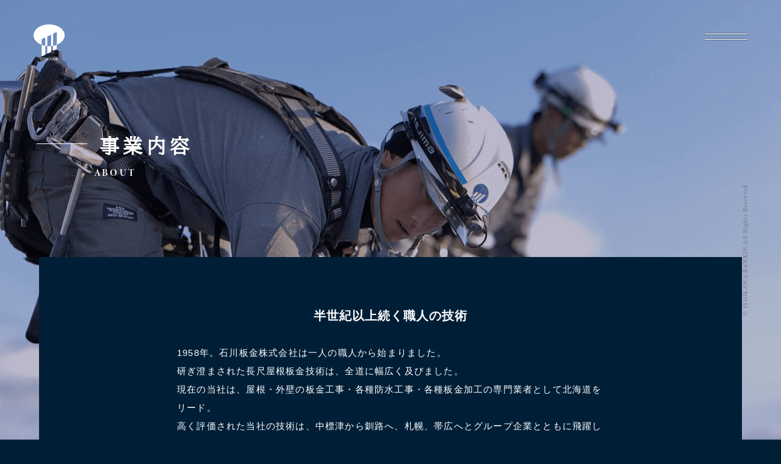

--- FILE ---
content_type: text/html; charset=UTF-8
request_url: https://www.ishikawabankin.com/about/
body_size: 35189
content:
<!doctype html>
<html>
<head>
<!-- Google tag (gtag.js) --> <script async src="https://www.googletagmanager.com/gtag/js?id=G-G8ZNB4BZ43"></script> <script> window.dataLayer = window.dataLayer || []; function gtag(){dataLayer.push(arguments);} gtag('js', new Date()); gtag('config', 'G-G8ZNB4BZ43'); </script>	
	
	<meta charset="utf-8">
	<meta name="viewport" content="width=device-width, initial-scale=1.0">
	<meta name="keywords" content="">
	<meta name="description" content="">
	
	
	<meta property="og:locale" content="ja_JP" />
	<meta property="og:type" content="website">
	
	<meta property="og:title" content="">
	<meta property="og:description" content="">
	<meta property="og:site_name" content="">
	<meta property="og:image" content="img/ogp.jpg" />
	<meta property="og:image:secure_url" content="img/ogp.jpg" />
	<meta property="og:url" content="/">
	<meta name="twitter:card" content="summary_large_image" />
	<meta name="twitter:description" content="" />
	<meta name="twitter:title" content="" />
	<meta name="twitter:image" content="img/ogp.jpg" />
	
	<link rel="icon" type="image/png" href="favicon.ico" />
<!--css-->
	<link rel="stylesheet" href="https://www.ishikawabankin.com/wp/wp-content/themes/twentytwentyone-child/css/normalize.css">
	<link rel="stylesheet" href="https://www.ishikawabankin.com/wp/wp-content/themes/twentytwentyone-child/css/style.css">
    <link rel="stylesheet" href="https://www.ishikawabankin.com/wp/wp-content/themes/twentytwentyone-child/css/content.css">
    <link rel="stylesheet" href="https://www.ishikawabankin.com/wp/wp-content/themes/twentytwentyone-child/css/recruit.css"><!--recruit-only-->
    <link rel="stylesheet" href="https://www.ishikawabankin.com/wp/wp-content/themes/twentytwentyone-child/css/js.css">
    <link rel="stylesheet" href="https://www.ishikawabankin.com/wp/wp-content/themes/twentytwentyone-child/css/lightbox.css">
    <link rel="stylesheet" href="https://www.ishikawabankin.com/wp/wp-content/themes/twentytwentyone-child/css/slick.css">
<!--font-->
    <link rel="stylesheet" href="https://use.typekit.net/ahz2tmn.css">

    <!-- loading処理 -->
    <style>
        header,main,footer{
            display: none;
        }
        .page-loading{
            width: 100vw;
            height:100vh;
            display: flex;
            justify-content: center;
            align-items: center;
        }
        .page-loading img{
            width: 150px;
        }

        .none{
            opacity: 0;
        }
    </style>
    <script>
        const domContentLoadedPromise = new Promise((resolve) => {
            document.addEventListener('DOMContentLoaded', resolve);
        });

        const fontLoadPromise = new Promise((resolve, reject) => {
            const font = new FontFace('BIZUDPMincho', 'url("https://www.ishikawabankin.com/wp/wp-content/themes/twentytwentyone-child/font/BIZUDPMincho-Regular.ttf")');
            font.load().then((loadedFont) => {
                document.fonts.add(loadedFont);
                resolve();
            }).catch(reject);
        });

        const loaded = () =>{
            document.querySelector('.page-loading').remove();
            document.querySelector('header').style.display = "block";
            document.querySelector('main').style.display = "block";
            document.querySelector('footer').style.display = "block";
            ScrollReveal().reveal('.animate', { duration: '2000', opacity:0 });
            ScrollReveal().reveal('.animate02', { duration: '4000', opacity:0, beforeReveal: (e) =>{
                e.classList.remove('none');
            } });
            ScrollReveal().reveal('.animatebottom', { duration: '1000', distance: '50px', origin: 'bottom', viewFactor: '0.5', opacity:0 });
            ScrollReveal().reveal('.animatebottom02', { duration: '2000', distance: '50px', origin: 'bottom', viewFactor: '0.5', opacity:0 });
            ScrollReveal().reveal('.animateleft', { duration: '1000', distance: '50px', origin: 'left', viewFactor: '0.5', opacity:0 });
        }

        Promise.all([domContentLoadedPromise, fontLoadPromise]).then(() => {
            loaded();
        }).catch((error) => {
            console.error('エラーが発生しました:', error);
            loaded();
        });
    </script>


		<!-- All in One SEO 4.2.7.1 - aioseo.com -->
		<title>事業内容 - 石川板金株式会社｜official web site</title>
		<meta name="robots" content="max-image-preview:large" />
		<link rel="canonical" href="https://www.ishikawabankin.com/about/" />
		<meta name="generator" content="All in One SEO (AIOSEO) 4.2.7.1 " />
		<meta property="og:locale" content="ja_JP" />
		<meta property="og:site_name" content="石川板金株式会社｜official web site - 屋根・外壁の板金工事・各種防水工事・製作金物工事・各種板金材の加工・販売の専門業者" />
		<meta property="og:type" content="article" />
		<meta property="og:title" content="事業内容 - 石川板金株式会社｜official web site" />
		<meta property="og:url" content="https://www.ishikawabankin.com/about/" />
		<meta property="article:published_time" content="2022-11-21T07:27:38+00:00" />
		<meta property="article:modified_time" content="2022-11-21T07:34:41+00:00" />
		<meta name="twitter:card" content="summary_large_image" />
		<meta name="twitter:title" content="事業内容 - 石川板金株式会社｜official web site" />
		<script type="application/ld+json" class="aioseo-schema">
			{"@context":"https:\/\/schema.org","@graph":[{"@type":"BreadcrumbList","@id":"https:\/\/www.ishikawabankin.com\/about\/#breadcrumblist","itemListElement":[{"@type":"ListItem","@id":"https:\/\/www.ishikawabankin.com\/#listItem","position":1,"item":{"@type":"WebPage","@id":"https:\/\/www.ishikawabankin.com\/","name":"\u30db\u30fc\u30e0","description":"\u5c4b\u6839\u30fb\u5916\u58c1\u306e\u677f\u91d1\u5de5\u4e8b\u30fb\u5404\u7a2e\u9632\u6c34\u5de5\u4e8b\u30fb\u88fd\u4f5c\u91d1\u7269\u5de5\u4e8b\u30fb\u5404\u7a2e\u677f\u91d1\u6750\u306e\u52a0\u5de5\u30fb\u8ca9\u58f2\u306e\u5c02\u9580\u696d\u8005","url":"https:\/\/www.ishikawabankin.com\/"},"nextItem":"https:\/\/www.ishikawabankin.com\/about\/#listItem"},{"@type":"ListItem","@id":"https:\/\/www.ishikawabankin.com\/about\/#listItem","position":2,"item":{"@type":"WebPage","@id":"https:\/\/www.ishikawabankin.com\/about\/","name":"\u4e8b\u696d\u5185\u5bb9","url":"https:\/\/www.ishikawabankin.com\/about\/"},"previousItem":"https:\/\/www.ishikawabankin.com\/#listItem"}]},{"@type":"Organization","@id":"https:\/\/www.ishikawabankin.com\/#organization","name":"\u77f3\u5ddd\u677f\u91d1","url":"https:\/\/www.ishikawabankin.com\/","logo":{"@type":"ImageObject","url":"http:\/\/willplant.xsrv.jp\/ishikawa_bankin\/wp-content\/uploads\/2022\/11\/ogp.jpg","@id":"https:\/\/www.ishikawabankin.com\/#organizationLogo"},"image":{"@id":"https:\/\/www.ishikawabankin.com\/#organizationLogo"}},{"@type":"WebPage","@id":"https:\/\/www.ishikawabankin.com\/about\/#webpage","url":"https:\/\/www.ishikawabankin.com\/about\/","name":"\u4e8b\u696d\u5185\u5bb9 - \u77f3\u5ddd\u677f\u91d1\u682a\u5f0f\u4f1a\u793e\uff5cofficial web site","inLanguage":"ja","isPartOf":{"@id":"https:\/\/www.ishikawabankin.com\/#website"},"breadcrumb":{"@id":"https:\/\/www.ishikawabankin.com\/about\/#breadcrumblist"},"datePublished":"2022-11-21T07:27:38+09:00","dateModified":"2022-11-21T07:34:41+09:00"},{"@type":"WebSite","@id":"https:\/\/www.ishikawabankin.com\/#website","url":"https:\/\/www.ishikawabankin.com\/","name":"\u77f3\u5ddd\u677f\u91d1","description":"\u5c4b\u6839\u30fb\u5916\u58c1\u306e\u677f\u91d1\u5de5\u4e8b\u30fb\u5404\u7a2e\u9632\u6c34\u5de5\u4e8b\u30fb\u88fd\u4f5c\u91d1\u7269\u5de5\u4e8b\u30fb\u5404\u7a2e\u677f\u91d1\u6750\u306e\u52a0\u5de5\u30fb\u8ca9\u58f2\u306e\u5c02\u9580\u696d\u8005","inLanguage":"ja","publisher":{"@id":"https:\/\/www.ishikawabankin.com\/#organization"}}]}
		</script>
		<!-- All in One SEO -->

<link rel='dns-prefetch' href='//www.google.com' />
<link rel="alternate" title="oEmbed (JSON)" type="application/json+oembed" href="https://www.ishikawabankin.com/wp-json/oembed/1.0/embed?url=https%3A%2F%2Fwww.ishikawabankin.com%2Fabout%2F" />
<link rel="alternate" title="oEmbed (XML)" type="text/xml+oembed" href="https://www.ishikawabankin.com/wp-json/oembed/1.0/embed?url=https%3A%2F%2Fwww.ishikawabankin.com%2Fabout%2F&#038;format=xml" />
		<!-- This site uses the Google Analytics by MonsterInsights plugin v8.10.1 - Using Analytics tracking - https://www.monsterinsights.com/ -->
		<!-- Note: MonsterInsights is not currently configured on this site. The site owner needs to authenticate with Google Analytics in the MonsterInsights settings panel. -->
					<!-- No UA code set -->
				<!-- / Google Analytics by MonsterInsights -->
		<style id='wp-img-auto-sizes-contain-inline-css' type='text/css'>
img:is([sizes=auto i],[sizes^="auto," i]){contain-intrinsic-size:3000px 1500px}
/*# sourceURL=wp-img-auto-sizes-contain-inline-css */
</style>
<style id='wp-emoji-styles-inline-css' type='text/css'>

	img.wp-smiley, img.emoji {
		display: inline !important;
		border: none !important;
		box-shadow: none !important;
		height: 1em !important;
		width: 1em !important;
		margin: 0 0.07em !important;
		vertical-align: -0.1em !important;
		background: none !important;
		padding: 0 !important;
	}
/*# sourceURL=wp-emoji-styles-inline-css */
</style>
<style id='wp-block-library-inline-css' type='text/css'>
:root{--wp-block-synced-color:#7a00df;--wp-block-synced-color--rgb:122,0,223;--wp-bound-block-color:var(--wp-block-synced-color);--wp-editor-canvas-background:#ddd;--wp-admin-theme-color:#007cba;--wp-admin-theme-color--rgb:0,124,186;--wp-admin-theme-color-darker-10:#006ba1;--wp-admin-theme-color-darker-10--rgb:0,107,160.5;--wp-admin-theme-color-darker-20:#005a87;--wp-admin-theme-color-darker-20--rgb:0,90,135;--wp-admin-border-width-focus:2px}@media (min-resolution:192dpi){:root{--wp-admin-border-width-focus:1.5px}}.wp-element-button{cursor:pointer}:root .has-very-light-gray-background-color{background-color:#eee}:root .has-very-dark-gray-background-color{background-color:#313131}:root .has-very-light-gray-color{color:#eee}:root .has-very-dark-gray-color{color:#313131}:root .has-vivid-green-cyan-to-vivid-cyan-blue-gradient-background{background:linear-gradient(135deg,#00d084,#0693e3)}:root .has-purple-crush-gradient-background{background:linear-gradient(135deg,#34e2e4,#4721fb 50%,#ab1dfe)}:root .has-hazy-dawn-gradient-background{background:linear-gradient(135deg,#faaca8,#dad0ec)}:root .has-subdued-olive-gradient-background{background:linear-gradient(135deg,#fafae1,#67a671)}:root .has-atomic-cream-gradient-background{background:linear-gradient(135deg,#fdd79a,#004a59)}:root .has-nightshade-gradient-background{background:linear-gradient(135deg,#330968,#31cdcf)}:root .has-midnight-gradient-background{background:linear-gradient(135deg,#020381,#2874fc)}:root{--wp--preset--font-size--normal:16px;--wp--preset--font-size--huge:42px}.has-regular-font-size{font-size:1em}.has-larger-font-size{font-size:2.625em}.has-normal-font-size{font-size:var(--wp--preset--font-size--normal)}.has-huge-font-size{font-size:var(--wp--preset--font-size--huge)}.has-text-align-center{text-align:center}.has-text-align-left{text-align:left}.has-text-align-right{text-align:right}.has-fit-text{white-space:nowrap!important}#end-resizable-editor-section{display:none}.aligncenter{clear:both}.items-justified-left{justify-content:flex-start}.items-justified-center{justify-content:center}.items-justified-right{justify-content:flex-end}.items-justified-space-between{justify-content:space-between}.screen-reader-text{border:0;clip-path:inset(50%);height:1px;margin:-1px;overflow:hidden;padding:0;position:absolute;width:1px;word-wrap:normal!important}.screen-reader-text:focus{background-color:#ddd;clip-path:none;color:#444;display:block;font-size:1em;height:auto;left:5px;line-height:normal;padding:15px 23px 14px;text-decoration:none;top:5px;width:auto;z-index:100000}html :where(.has-border-color){border-style:solid}html :where([style*=border-top-color]){border-top-style:solid}html :where([style*=border-right-color]){border-right-style:solid}html :where([style*=border-bottom-color]){border-bottom-style:solid}html :where([style*=border-left-color]){border-left-style:solid}html :where([style*=border-width]){border-style:solid}html :where([style*=border-top-width]){border-top-style:solid}html :where([style*=border-right-width]){border-right-style:solid}html :where([style*=border-bottom-width]){border-bottom-style:solid}html :where([style*=border-left-width]){border-left-style:solid}html :where(img[class*=wp-image-]){height:auto;max-width:100%}:where(figure){margin:0 0 1em}html :where(.is-position-sticky){--wp-admin--admin-bar--position-offset:var(--wp-admin--admin-bar--height,0px)}@media screen and (max-width:600px){html :where(.is-position-sticky){--wp-admin--admin-bar--position-offset:0px}}
/*wp_block_styles_on_demand_placeholder:696c1e549dfae*/
/*# sourceURL=wp-block-library-inline-css */
</style>
<style id='classic-theme-styles-inline-css' type='text/css'>
/*! This file is auto-generated */
.wp-block-button__link{color:#fff;background-color:#32373c;border-radius:9999px;box-shadow:none;text-decoration:none;padding:calc(.667em + 2px) calc(1.333em + 2px);font-size:1.125em}.wp-block-file__button{background:#32373c;color:#fff;text-decoration:none}
/*# sourceURL=/wp-includes/css/classic-themes.min.css */
</style>
<link rel='stylesheet' id='contact-form-7-css' href='https://www.ishikawabankin.com/wp/wp-content/plugins/contact-form-7/includes/css/styles.css?ver=5.6.4' type='text/css' media='all' />
<link rel='stylesheet' id='contact-form-7-confirm-css' href='https://www.ishikawabankin.com/wp/wp-content/plugins/contact-form-7-add-confirm/includes/css/styles.css?ver=5.1' type='text/css' media='all' />
<link rel='stylesheet' id='parent-style-css' href='https://www.ishikawabankin.com/wp/wp-content/themes/twentytwentyone-child/style.css?ver=6.9' type='text/css' media='all' />
<link rel='stylesheet' id='child-style-css' href='https://www.ishikawabankin.com/wp/wp-content/themes/twentytwentyone-child/style.css?ver=6.9' type='text/css' media='all' />
<script type="text/javascript" src="https://www.ishikawabankin.com/wp/wp-includes/js/jquery/jquery.min.js?ver=3.7.1" id="jquery-core-js"></script>
<script type="text/javascript" src="https://www.ishikawabankin.com/wp/wp-includes/js/jquery/jquery-migrate.min.js?ver=3.4.1" id="jquery-migrate-js"></script>
<link rel="https://api.w.org/" href="https://www.ishikawabankin.com/wp-json/" /><link rel="alternate" title="JSON" type="application/json" href="https://www.ishikawabankin.com/wp-json/wp/v2/pages/5" /><link rel="EditURI" type="application/rsd+xml" title="RSD" href="https://www.ishikawabankin.com/wp/xmlrpc.php?rsd" />
<meta name="generator" content="WordPress 6.9" />
<link rel='shortlink' href='https://www.ishikawabankin.com/?p=5' />
<!-- Favicon Rotator -->
<link rel="shortcut icon" href="https://www.ishikawabankin.com/wp/wp-content/uploads/2022/11/logo-16x16.png" />
<link rel="apple-touch-icon-precomposed" href="https://www.ishikawabankin.com/wp/wp-content/uploads/2022/11/logo.png" />
<!-- End Favicon Rotator -->
</head>
<body id="00">
    <div class="page-loading">
        <img src="https://www.ishikawabankin.com/wp/wp-content/themes/twentytwentyone-child/img/page-loading.svg">
    </div>
    <header id="header">
                <a class="logo" href="https://www.ishikawabankin.com/"><img src="https://www.ishikawabankin.com/wp/wp-content/themes/twentytwentyone-child/img/logo_w.svg" alt=""></a>
                <div class="openbtn1">
            <span></span>
            <span></span>
        </div>
        <nav class="flexCenter">
            <div class="inner flexTop">
                <ul class="mainNav contents pcLinks">
                    <li><a href="https://www.ishikawabankin.com/">TOP</a></li>
                    <li><a href="https://www.ishikawabankin.com/about">事業内容</a></li>
                    <li><a href="https://www.ishikawabankin.com/company">会社案内</a></li>
                    <li><a href="https://www.ishikawabankin.com/contact">お問い合わせ</a></li>
                </ul>

                <div>
                    <a class="btnA youtubeBtn" target="_blank" href="https://www.youtube.com/channel/UCRygxQQTALYtZIbuufzIL6g">
                        <img src="https://www.ishikawabankin.com/wp/wp-content/themes/twentytwentyone-child/img/logo_youtube_w.svg" alt="">
                    </a>
                    <a href="https://www.ishikawabankin.com/privacy">プライバシーポリシー</a>
                </div>

                <a class="banner_recruit" target="_blank" href="https://www.ishikawabankin.com/recruit">
                    <img class="pc_res768" src="https://www.ishikawabankin.com/wp/wp-content/themes/twentytwentyone-child/img/banner_recruit.png" alt="">
                    <img class="sp_res768" src="https://www.ishikawabankin.com/wp/wp-content/themes/twentytwentyone-child/img/banner_recruit_sp.png" alt="">
                </a>
            </div>
        </nav>
                <span class="deco">©️ ISHIKAWA BANKIN All Rights Reserved.</span>
                
            </header>	<main id="about" class="page">
        <section class="fv white">
			<div class="inner">
                <h2>事業内容<span>ABOUT</span></h2>
			</div>
		</section>
		
        <section class="wrap01 white">
            <div class="inner">
                <h2 class="text_center">半世紀以上続く職人の技術</h2>
                <p class="text text_last">1958年。石川板金株式会社は一人の職人から始まりました。<br>
                    研ぎ澄まされた長尺屋根板金技術は、全道に幅広く及びました。<br>
                    現在の当社は、屋根・外壁の板金工事・各種防水工事・各種板金加工の専門業者として北海道をリード。<br>
                    高く評価された当社の技術は、中標津から釧路へ、札幌、帯広へとグループ企業とともに飛躍しております。<br>
                    特に、製造から施工まで確立された一貫システムにより、
                    新築工事や改修工事など、全道のどんな困難にも対処できる体制が整っております。</p>
                
                <div class="flex">
                    <img src="https://www.ishikawabankin.com/wp/wp-content/themes/twentytwentyone-child/img/about_img.jpg" alt="">
                    <div>
                        <h3>製造から施工までの一貫生産で品質保証</h3>
                        <p>私たちは長尺屋根工法をいち早く取り入れ、
                            時代と共に変化するニーズに柔軟に対応し、いろいろな金属板屋根の製法を駆使しながら、北海道の歴史と共に歩んできました。</p>
                        <p>生産面では瓦棒、折板、横葺に代表される長尺屋根、各種サイディングの製造や断熱材の裏貼り成型加工やステンレス溶接防水工法なども導入し様々なケースに対応し、素材面でもステンレスやアルミ、銅板、亜鉛合金板などによって高まる耐久化のニーズに対応してきました。</p>
                        <p>常に”前進”と”チャレンジ”をモットーに、新しい金属板屋根の生産工程を築いてきました。</p>
                        <p>永年にわたって培った生産技術と機械設備を効率的に機能させ、現場のより確かな施工を後押ししています。</p>
                    </div>
                </div>
                
                <div>
                    <h4>主要設備</h4>
                    <ul class="flexTop column4">
                        <li><img src="https://www.ishikawabankin.com/wp/wp-content/themes/twentytwentyone-child/img/about_img01.jpg" alt="設備画像01">
                        <p>シャーリングMAX<br>T=4.5m/m L＝3000</p></li>
                        <li><img src="https://www.ishikawabankin.com/wp/wp-content/themes/twentytwentyone-child/img/about_img02.jpg" alt="設備画像02">
                        <p>プレスブレーキ100ｔ</p></li>
                        <li><img src="https://www.ishikawabankin.com/wp/wp-content/themes/twentytwentyone-child/img/about_img03.jpg" alt="設備画像03">
                        <p>角浪成型機</p></li>
                        <li><img src="https://www.ishikawabankin.com/wp/wp-content/themes/twentytwentyone-child/img/about_img04.jpg" alt="設備画像04">
                        <p>オートスリッターマシン<br class="sp_res768">４連式</p></li>
                    </ul>
                </div>
            </div>
		</section>
        
        <section id="works" class="works bg_white">
            <div class="inner">
                <h3 class="pageTitle"><span>WORKS</span>施工事例</h3>
                <p>近年の建造物は安全性や経済性はもとより、美しさをも表すデザイン性や流行性も求められます。石川板金が施工した屋根や外壁は体育館、公民館、美術館、観光施設、農業施設、工場、倉庫など、大きな建造物から一般の住宅まで広い分野におよんでいます。</p>
                
                <ul class="flexTop column3">
                    <li><a href="https://www.ishikawabankin.com/wp/wp-content/themes/twentytwentyone-child/img/works_img01.jpg" data-lightbox="image-set"><img src="https://www.ishikawabankin.com/wp/wp-content/themes/twentytwentyone-child/img/works_img01.jpg" alt="施工事例画像01"></a></li>
                    <li><a href="https://www.ishikawabankin.com/wp/wp-content/themes/twentytwentyone-child/img/works_img02.jpg" data-lightbox="image-set"><img src="https://www.ishikawabankin.com/wp/wp-content/themes/twentytwentyone-child/img/works_img02.jpg" alt="施工事例画像02"></a></li>
                    <li><a href="https://www.ishikawabankin.com/wp/wp-content/themes/twentytwentyone-child/img/works_img03.jpg" data-lightbox="image-set"><img src="https://www.ishikawabankin.com/wp/wp-content/themes/twentytwentyone-child/img/works_img03.jpg" alt="施工事例画像03"></a></li>

                    <li><a href="https://www.ishikawabankin.com/wp/wp-content/themes/twentytwentyone-child/img/works_img04.jpg" data-lightbox="image-set"><img src="https://www.ishikawabankin.com/wp/wp-content/themes/twentytwentyone-child/img/works_img04.jpg" alt="施工事例画像04"></a></li>
                    <li><a href="https://www.ishikawabankin.com/wp/wp-content/themes/twentytwentyone-child/img/works_img05.jpg" data-lightbox="image-set"><img src="https://www.ishikawabankin.com/wp/wp-content/themes/twentytwentyone-child/img/works_img05.jpg" alt="施工事例画像04"></a></li>
                    <li><a href="https://www.ishikawabankin.com/wp/wp-content/themes/twentytwentyone-child/img/works_img06.jpg" data-lightbox="image-set"><img src="https://www.ishikawabankin.com/wp/wp-content/themes/twentytwentyone-child/img/works_img06.jpg" alt="施工事例画像04"></a></li>
                    
                    <li><a href="https://www.ishikawabankin.com/wp/wp-content/themes/twentytwentyone-child/img/works_img07.jpg" data-lightbox="image-set"><img src="https://www.ishikawabankin.com/wp/wp-content/themes/twentytwentyone-child/img/works_img07.jpg" alt="施工事例画像04"></a></li>
                    <li><a href="https://www.ishikawabankin.com/wp/wp-content/themes/twentytwentyone-child/img/works_img08.jpg" data-lightbox="image-set"><img src="https://www.ishikawabankin.com/wp/wp-content/themes/twentytwentyone-child/img/works_img08.jpg" alt="施工事例画像04"></a></li>
                    <li><a href="https://www.ishikawabankin.com/wp/wp-content/themes/twentytwentyone-child/img/works_img09.jpg" data-lightbox="image-set"><img src="https://www.ishikawabankin.com/wp/wp-content/themes/twentytwentyone-child/img/works_img09.jpg" alt="施工事例画像04"></a></li>
                    
                    <li><a href="https://www.ishikawabankin.com/wp/wp-content/themes/twentytwentyone-child/img/works_img10.jpg" data-lightbox="image-set"><img src="https://www.ishikawabankin.com/wp/wp-content/themes/twentytwentyone-child/img/works_img10.jpg" alt="施工事例画像04"></a></li>
                    <li><a href="https://www.ishikawabankin.com/wp/wp-content/themes/twentytwentyone-child/img/works_img11.jpg" data-lightbox="image-set"><img src="https://www.ishikawabankin.com/wp/wp-content/themes/twentytwentyone-child/img/works_img11.jpg" alt="施工事例画像04"></a></li>
                    <li><a href="https://www.ishikawabankin.com/wp/wp-content/themes/twentytwentyone-child/img/works_img12.jpg" data-lightbox="image-set"><img src="https://www.ishikawabankin.com/wp/wp-content/themes/twentytwentyone-child/img/works_img12.jpg" alt="施工事例画像04"></a></li>
                </ul>
            </div>
		</section>
	</main>
<footer class="white">
    <div class="inner flexTop">
        <div class="ftLink">
            <a href="https://www.ishikawabankin.com/" class="ftLogo"><img src="https://www.ishikawabankin.com/wp/wp-content/themes/twentytwentyone-child/img/logo_w.svg" alt=""></a>
            <ul>
                <li><a href="https://www.ishikawabankin.com/about">- ABOUT</a></li>
                <li><a href="https://www.ishikawabankin.com/company">- COMPANY</a></li>
                <li><a href="https://www.ishikawabankin.com/about#works">- WORKS</a></li>
            </ul>
            <ul>
                <li><a class="recruitLink" href="https://www.ishikawabankin.com/recruit">RECRUIT</a></li>
                <li><a class="contactLink" href="https://www.ishikawabankin.com/contact">CONTACT</a></li>
            </ul>
            <a class="btnA youtubeBtn" target="_blank" href="https://www.youtube.com/channel/UCRygxQQTALYtZIbuufzIL6g">
                <img src="https://www.ishikawabankin.com/wp/wp-content/themes/twentytwentyone-child/img/logo_youtube_w.svg" alt="">
            </a>
            <small>©️ ISHIKAWA BANKIN All Rights Reserved.</small>
        </div>
        <div class="ftAccess">
            <dl class="flexTop">
                <dt>本　　社</dt>
                <dd>
                    <p>〒086-1125<br>北海道標津郡中標津町西5条北10丁目1番地</p>
                    <p class="ftTel">T.<a href="tel:0153722431">0153-72-2431</a></p>
                    <p class="ftFax">F. 0153-72-2796</p>
                    <a class="map" target="_blank" href="https://goo.gl/maps/fDdw5u4VkBHvERRy6"><img src="https://www.ishikawabankin.com/wp/wp-content/themes/twentytwentyone-child/img/icon_map.svg" alt=""></a>
                </dd>
            </dl>
            <dl class="flexTop">
                <dt>釧路支店</dt>
                <dd>
                    <p>〒084-0913<br>北海道釧路市星が浦南2丁目4番14号</p>
                    <p class="ftTel">T.<a href="tel:0154533081">0154-53-3081</a></p>
                    <p class="ftFax">F. 0154-53-3082</p>
                    <a class="map" target="_blank" href="https://goo.gl/maps/dAiZoAN3im7Bfs6t8"><img src="https://www.ishikawabankin.com/wp/wp-content/themes/twentytwentyone-child/img/icon_map.svg" alt=""></a>
                </dd>
            </dl>
            <dl class="flexTop">
                <dt>札幌支店</dt>
                <dd>
                    <p>〒061-1405<br>北海道恵庭市戸磯201番地10</p>
                    <p class="ftTel">T.<a href="tel:0123343033">0123-34-3033</a></p>
                    <p class="ftFax">F. 0123-34-3661</p>
                    <a class="map" target="_blank" href="https://goo.gl/maps/8fpth2Y3rdwcWzSV8"><img src="https://www.ishikawabankin.com/wp/wp-content/themes/twentytwentyone-child/img/icon_map.svg" alt=""></a>
                </dd>
            </dl>
            <dl class="flexTop">
                <dt>帯広営業所</dt>
                <dd>
                    <p>〒080-2473<br>北海道帯広市西23条南1丁目125番地66</p>
                    <p class="ftTel">T.<a href="tel:0155670885">0155-67-0885</a></p>
                    <p class="ftFax">F. 0155-67-7218</p>
                    <a class="map" target="_blank" href="https://goo.gl/maps/3k5JiMPXAHfiF2T29"><img src="https://www.ishikawabankin.com/wp/wp-content/themes/twentytwentyone-child/img/icon_map.svg" alt=""></a>
                </dd>
            </dl>
        </div>
    </div>
</footer>
<!--jq-->
    <script src="https://cdnjs.cloudflare.com/ajax/libs/jquery/3.2.1/jquery.min.js"></script><!--本体-->
    <script src="https://unpkg.com/scrollreveal"></script><!--scroll-->
    <script src="https://www.ishikawabankin.com/wp/wp-content/themes/twentytwentyone-child/js/lightbox.js"></script>
    <script src="https://www.ishikawabankin.com/wp/wp-content/themes/twentytwentyone-child/js/lightbox-plus-jquery.min.js"></script>
    <script src="https://www.ishikawabankin.com/wp/wp-content/themes/twentytwentyone-child/js/slick.min.js"></script>
	<script src="https://www.ishikawabankin.com/wp/wp-content/themes/twentytwentyone-child/js/common.js"></script>
    <script src="https://www.ishikawabankin.com/wp/wp-content/themes/twentytwentyone-child/js/home.js"></script>
    <script src="https://cdn.jsdelivr.net/npm/modaal@0.4.4/dist/js/modaal.min.js"></script>
    <link href="https://cdn.jsdelivr.net/npm/modaal@0.4.4/dist/css/modaal.min.css" rel="stylesheet">
</body>
<script type="speculationrules">
{"prefetch":[{"source":"document","where":{"and":[{"href_matches":"/*"},{"not":{"href_matches":["/wp/wp-*.php","/wp/wp-admin/*","/wp/wp-content/uploads/*","/wp/wp-content/*","/wp/wp-content/plugins/*","/wp/wp-content/themes/twentytwentyone-child/*","/*\\?(.+)"]}},{"not":{"selector_matches":"a[rel~=\"nofollow\"]"}},{"not":{"selector_matches":".no-prefetch, .no-prefetch a"}}]},"eagerness":"conservative"}]}
</script>
<script type="text/javascript" src="https://www.ishikawabankin.com/wp/wp-content/plugins/contact-form-7/includes/swv/js/index.js?ver=5.6.4" id="swv-js"></script>
<script type="text/javascript" id="contact-form-7-js-extra">
/* <![CDATA[ */
var wpcf7 = {"api":{"root":"https://www.ishikawabankin.com/wp-json/","namespace":"contact-form-7/v1"}};
//# sourceURL=contact-form-7-js-extra
/* ]]> */
</script>
<script type="text/javascript" src="https://www.ishikawabankin.com/wp/wp-content/plugins/contact-form-7/includes/js/index.js?ver=5.6.4" id="contact-form-7-js"></script>
<script type="text/javascript" src="https://www.ishikawabankin.com/wp/wp-includes/js/jquery/jquery.form.min.js?ver=4.3.0" id="jquery-form-js"></script>
<script type="text/javascript" src="https://www.ishikawabankin.com/wp/wp-content/plugins/contact-form-7-add-confirm/includes/js/scripts.js?ver=5.1" id="contact-form-7-confirm-js"></script>
<script type="text/javascript" src="https://www.google.com/recaptcha/api.js?render=6LeJwkgqAAAAAOIIZSicaUqkVe6yw5sv4YzyHYeS&amp;ver=3.0" id="google-recaptcha-js"></script>
<script type="text/javascript" src="https://www.ishikawabankin.com/wp/wp-includes/js/dist/vendor/wp-polyfill.min.js?ver=3.15.0" id="wp-polyfill-js"></script>
<script type="text/javascript" id="wpcf7-recaptcha-js-extra">
/* <![CDATA[ */
var wpcf7_recaptcha = {"sitekey":"6LeJwkgqAAAAAOIIZSicaUqkVe6yw5sv4YzyHYeS","actions":{"homepage":"homepage","contactform":"contactform"}};
//# sourceURL=wpcf7-recaptcha-js-extra
/* ]]> */
</script>
<script type="text/javascript" src="https://www.ishikawabankin.com/wp/wp-content/plugins/contact-form-7/modules/recaptcha/index.js?ver=5.6.4" id="wpcf7-recaptcha-js"></script>
<script id="wp-emoji-settings" type="application/json">
{"baseUrl":"https://s.w.org/images/core/emoji/17.0.2/72x72/","ext":".png","svgUrl":"https://s.w.org/images/core/emoji/17.0.2/svg/","svgExt":".svg","source":{"concatemoji":"https://www.ishikawabankin.com/wp/wp-includes/js/wp-emoji-release.min.js?ver=6.9"}}
</script>
<script type="module">
/* <![CDATA[ */
/*! This file is auto-generated */
const a=JSON.parse(document.getElementById("wp-emoji-settings").textContent),o=(window._wpemojiSettings=a,"wpEmojiSettingsSupports"),s=["flag","emoji"];function i(e){try{var t={supportTests:e,timestamp:(new Date).valueOf()};sessionStorage.setItem(o,JSON.stringify(t))}catch(e){}}function c(e,t,n){e.clearRect(0,0,e.canvas.width,e.canvas.height),e.fillText(t,0,0);t=new Uint32Array(e.getImageData(0,0,e.canvas.width,e.canvas.height).data);e.clearRect(0,0,e.canvas.width,e.canvas.height),e.fillText(n,0,0);const a=new Uint32Array(e.getImageData(0,0,e.canvas.width,e.canvas.height).data);return t.every((e,t)=>e===a[t])}function p(e,t){e.clearRect(0,0,e.canvas.width,e.canvas.height),e.fillText(t,0,0);var n=e.getImageData(16,16,1,1);for(let e=0;e<n.data.length;e++)if(0!==n.data[e])return!1;return!0}function u(e,t,n,a){switch(t){case"flag":return n(e,"\ud83c\udff3\ufe0f\u200d\u26a7\ufe0f","\ud83c\udff3\ufe0f\u200b\u26a7\ufe0f")?!1:!n(e,"\ud83c\udde8\ud83c\uddf6","\ud83c\udde8\u200b\ud83c\uddf6")&&!n(e,"\ud83c\udff4\udb40\udc67\udb40\udc62\udb40\udc65\udb40\udc6e\udb40\udc67\udb40\udc7f","\ud83c\udff4\u200b\udb40\udc67\u200b\udb40\udc62\u200b\udb40\udc65\u200b\udb40\udc6e\u200b\udb40\udc67\u200b\udb40\udc7f");case"emoji":return!a(e,"\ud83e\u1fac8")}return!1}function f(e,t,n,a){let r;const o=(r="undefined"!=typeof WorkerGlobalScope&&self instanceof WorkerGlobalScope?new OffscreenCanvas(300,150):document.createElement("canvas")).getContext("2d",{willReadFrequently:!0}),s=(o.textBaseline="top",o.font="600 32px Arial",{});return e.forEach(e=>{s[e]=t(o,e,n,a)}),s}function r(e){var t=document.createElement("script");t.src=e,t.defer=!0,document.head.appendChild(t)}a.supports={everything:!0,everythingExceptFlag:!0},new Promise(t=>{let n=function(){try{var e=JSON.parse(sessionStorage.getItem(o));if("object"==typeof e&&"number"==typeof e.timestamp&&(new Date).valueOf()<e.timestamp+604800&&"object"==typeof e.supportTests)return e.supportTests}catch(e){}return null}();if(!n){if("undefined"!=typeof Worker&&"undefined"!=typeof OffscreenCanvas&&"undefined"!=typeof URL&&URL.createObjectURL&&"undefined"!=typeof Blob)try{var e="postMessage("+f.toString()+"("+[JSON.stringify(s),u.toString(),c.toString(),p.toString()].join(",")+"));",a=new Blob([e],{type:"text/javascript"});const r=new Worker(URL.createObjectURL(a),{name:"wpTestEmojiSupports"});return void(r.onmessage=e=>{i(n=e.data),r.terminate(),t(n)})}catch(e){}i(n=f(s,u,c,p))}t(n)}).then(e=>{for(const n in e)a.supports[n]=e[n],a.supports.everything=a.supports.everything&&a.supports[n],"flag"!==n&&(a.supports.everythingExceptFlag=a.supports.everythingExceptFlag&&a.supports[n]);var t;a.supports.everythingExceptFlag=a.supports.everythingExceptFlag&&!a.supports.flag,a.supports.everything||((t=a.source||{}).concatemoji?r(t.concatemoji):t.wpemoji&&t.twemoji&&(r(t.twemoji),r(t.wpemoji)))});
//# sourceURL=https://www.ishikawabankin.com/wp/wp-includes/js/wp-emoji-loader.min.js
/* ]]> */
</script>
</html>


--- FILE ---
content_type: text/html; charset=utf-8
request_url: https://www.google.com/recaptcha/api2/anchor?ar=1&k=6LeJwkgqAAAAAOIIZSicaUqkVe6yw5sv4YzyHYeS&co=aHR0cHM6Ly93d3cuaXNoaWthd2FiYW5raW4uY29tOjQ0Mw..&hl=en&v=PoyoqOPhxBO7pBk68S4YbpHZ&size=invisible&anchor-ms=20000&execute-ms=30000&cb=oavp28456bf2
body_size: 48614
content:
<!DOCTYPE HTML><html dir="ltr" lang="en"><head><meta http-equiv="Content-Type" content="text/html; charset=UTF-8">
<meta http-equiv="X-UA-Compatible" content="IE=edge">
<title>reCAPTCHA</title>
<style type="text/css">
/* cyrillic-ext */
@font-face {
  font-family: 'Roboto';
  font-style: normal;
  font-weight: 400;
  font-stretch: 100%;
  src: url(//fonts.gstatic.com/s/roboto/v48/KFO7CnqEu92Fr1ME7kSn66aGLdTylUAMa3GUBHMdazTgWw.woff2) format('woff2');
  unicode-range: U+0460-052F, U+1C80-1C8A, U+20B4, U+2DE0-2DFF, U+A640-A69F, U+FE2E-FE2F;
}
/* cyrillic */
@font-face {
  font-family: 'Roboto';
  font-style: normal;
  font-weight: 400;
  font-stretch: 100%;
  src: url(//fonts.gstatic.com/s/roboto/v48/KFO7CnqEu92Fr1ME7kSn66aGLdTylUAMa3iUBHMdazTgWw.woff2) format('woff2');
  unicode-range: U+0301, U+0400-045F, U+0490-0491, U+04B0-04B1, U+2116;
}
/* greek-ext */
@font-face {
  font-family: 'Roboto';
  font-style: normal;
  font-weight: 400;
  font-stretch: 100%;
  src: url(//fonts.gstatic.com/s/roboto/v48/KFO7CnqEu92Fr1ME7kSn66aGLdTylUAMa3CUBHMdazTgWw.woff2) format('woff2');
  unicode-range: U+1F00-1FFF;
}
/* greek */
@font-face {
  font-family: 'Roboto';
  font-style: normal;
  font-weight: 400;
  font-stretch: 100%;
  src: url(//fonts.gstatic.com/s/roboto/v48/KFO7CnqEu92Fr1ME7kSn66aGLdTylUAMa3-UBHMdazTgWw.woff2) format('woff2');
  unicode-range: U+0370-0377, U+037A-037F, U+0384-038A, U+038C, U+038E-03A1, U+03A3-03FF;
}
/* math */
@font-face {
  font-family: 'Roboto';
  font-style: normal;
  font-weight: 400;
  font-stretch: 100%;
  src: url(//fonts.gstatic.com/s/roboto/v48/KFO7CnqEu92Fr1ME7kSn66aGLdTylUAMawCUBHMdazTgWw.woff2) format('woff2');
  unicode-range: U+0302-0303, U+0305, U+0307-0308, U+0310, U+0312, U+0315, U+031A, U+0326-0327, U+032C, U+032F-0330, U+0332-0333, U+0338, U+033A, U+0346, U+034D, U+0391-03A1, U+03A3-03A9, U+03B1-03C9, U+03D1, U+03D5-03D6, U+03F0-03F1, U+03F4-03F5, U+2016-2017, U+2034-2038, U+203C, U+2040, U+2043, U+2047, U+2050, U+2057, U+205F, U+2070-2071, U+2074-208E, U+2090-209C, U+20D0-20DC, U+20E1, U+20E5-20EF, U+2100-2112, U+2114-2115, U+2117-2121, U+2123-214F, U+2190, U+2192, U+2194-21AE, U+21B0-21E5, U+21F1-21F2, U+21F4-2211, U+2213-2214, U+2216-22FF, U+2308-230B, U+2310, U+2319, U+231C-2321, U+2336-237A, U+237C, U+2395, U+239B-23B7, U+23D0, U+23DC-23E1, U+2474-2475, U+25AF, U+25B3, U+25B7, U+25BD, U+25C1, U+25CA, U+25CC, U+25FB, U+266D-266F, U+27C0-27FF, U+2900-2AFF, U+2B0E-2B11, U+2B30-2B4C, U+2BFE, U+3030, U+FF5B, U+FF5D, U+1D400-1D7FF, U+1EE00-1EEFF;
}
/* symbols */
@font-face {
  font-family: 'Roboto';
  font-style: normal;
  font-weight: 400;
  font-stretch: 100%;
  src: url(//fonts.gstatic.com/s/roboto/v48/KFO7CnqEu92Fr1ME7kSn66aGLdTylUAMaxKUBHMdazTgWw.woff2) format('woff2');
  unicode-range: U+0001-000C, U+000E-001F, U+007F-009F, U+20DD-20E0, U+20E2-20E4, U+2150-218F, U+2190, U+2192, U+2194-2199, U+21AF, U+21E6-21F0, U+21F3, U+2218-2219, U+2299, U+22C4-22C6, U+2300-243F, U+2440-244A, U+2460-24FF, U+25A0-27BF, U+2800-28FF, U+2921-2922, U+2981, U+29BF, U+29EB, U+2B00-2BFF, U+4DC0-4DFF, U+FFF9-FFFB, U+10140-1018E, U+10190-1019C, U+101A0, U+101D0-101FD, U+102E0-102FB, U+10E60-10E7E, U+1D2C0-1D2D3, U+1D2E0-1D37F, U+1F000-1F0FF, U+1F100-1F1AD, U+1F1E6-1F1FF, U+1F30D-1F30F, U+1F315, U+1F31C, U+1F31E, U+1F320-1F32C, U+1F336, U+1F378, U+1F37D, U+1F382, U+1F393-1F39F, U+1F3A7-1F3A8, U+1F3AC-1F3AF, U+1F3C2, U+1F3C4-1F3C6, U+1F3CA-1F3CE, U+1F3D4-1F3E0, U+1F3ED, U+1F3F1-1F3F3, U+1F3F5-1F3F7, U+1F408, U+1F415, U+1F41F, U+1F426, U+1F43F, U+1F441-1F442, U+1F444, U+1F446-1F449, U+1F44C-1F44E, U+1F453, U+1F46A, U+1F47D, U+1F4A3, U+1F4B0, U+1F4B3, U+1F4B9, U+1F4BB, U+1F4BF, U+1F4C8-1F4CB, U+1F4D6, U+1F4DA, U+1F4DF, U+1F4E3-1F4E6, U+1F4EA-1F4ED, U+1F4F7, U+1F4F9-1F4FB, U+1F4FD-1F4FE, U+1F503, U+1F507-1F50B, U+1F50D, U+1F512-1F513, U+1F53E-1F54A, U+1F54F-1F5FA, U+1F610, U+1F650-1F67F, U+1F687, U+1F68D, U+1F691, U+1F694, U+1F698, U+1F6AD, U+1F6B2, U+1F6B9-1F6BA, U+1F6BC, U+1F6C6-1F6CF, U+1F6D3-1F6D7, U+1F6E0-1F6EA, U+1F6F0-1F6F3, U+1F6F7-1F6FC, U+1F700-1F7FF, U+1F800-1F80B, U+1F810-1F847, U+1F850-1F859, U+1F860-1F887, U+1F890-1F8AD, U+1F8B0-1F8BB, U+1F8C0-1F8C1, U+1F900-1F90B, U+1F93B, U+1F946, U+1F984, U+1F996, U+1F9E9, U+1FA00-1FA6F, U+1FA70-1FA7C, U+1FA80-1FA89, U+1FA8F-1FAC6, U+1FACE-1FADC, U+1FADF-1FAE9, U+1FAF0-1FAF8, U+1FB00-1FBFF;
}
/* vietnamese */
@font-face {
  font-family: 'Roboto';
  font-style: normal;
  font-weight: 400;
  font-stretch: 100%;
  src: url(//fonts.gstatic.com/s/roboto/v48/KFO7CnqEu92Fr1ME7kSn66aGLdTylUAMa3OUBHMdazTgWw.woff2) format('woff2');
  unicode-range: U+0102-0103, U+0110-0111, U+0128-0129, U+0168-0169, U+01A0-01A1, U+01AF-01B0, U+0300-0301, U+0303-0304, U+0308-0309, U+0323, U+0329, U+1EA0-1EF9, U+20AB;
}
/* latin-ext */
@font-face {
  font-family: 'Roboto';
  font-style: normal;
  font-weight: 400;
  font-stretch: 100%;
  src: url(//fonts.gstatic.com/s/roboto/v48/KFO7CnqEu92Fr1ME7kSn66aGLdTylUAMa3KUBHMdazTgWw.woff2) format('woff2');
  unicode-range: U+0100-02BA, U+02BD-02C5, U+02C7-02CC, U+02CE-02D7, U+02DD-02FF, U+0304, U+0308, U+0329, U+1D00-1DBF, U+1E00-1E9F, U+1EF2-1EFF, U+2020, U+20A0-20AB, U+20AD-20C0, U+2113, U+2C60-2C7F, U+A720-A7FF;
}
/* latin */
@font-face {
  font-family: 'Roboto';
  font-style: normal;
  font-weight: 400;
  font-stretch: 100%;
  src: url(//fonts.gstatic.com/s/roboto/v48/KFO7CnqEu92Fr1ME7kSn66aGLdTylUAMa3yUBHMdazQ.woff2) format('woff2');
  unicode-range: U+0000-00FF, U+0131, U+0152-0153, U+02BB-02BC, U+02C6, U+02DA, U+02DC, U+0304, U+0308, U+0329, U+2000-206F, U+20AC, U+2122, U+2191, U+2193, U+2212, U+2215, U+FEFF, U+FFFD;
}
/* cyrillic-ext */
@font-face {
  font-family: 'Roboto';
  font-style: normal;
  font-weight: 500;
  font-stretch: 100%;
  src: url(//fonts.gstatic.com/s/roboto/v48/KFO7CnqEu92Fr1ME7kSn66aGLdTylUAMa3GUBHMdazTgWw.woff2) format('woff2');
  unicode-range: U+0460-052F, U+1C80-1C8A, U+20B4, U+2DE0-2DFF, U+A640-A69F, U+FE2E-FE2F;
}
/* cyrillic */
@font-face {
  font-family: 'Roboto';
  font-style: normal;
  font-weight: 500;
  font-stretch: 100%;
  src: url(//fonts.gstatic.com/s/roboto/v48/KFO7CnqEu92Fr1ME7kSn66aGLdTylUAMa3iUBHMdazTgWw.woff2) format('woff2');
  unicode-range: U+0301, U+0400-045F, U+0490-0491, U+04B0-04B1, U+2116;
}
/* greek-ext */
@font-face {
  font-family: 'Roboto';
  font-style: normal;
  font-weight: 500;
  font-stretch: 100%;
  src: url(//fonts.gstatic.com/s/roboto/v48/KFO7CnqEu92Fr1ME7kSn66aGLdTylUAMa3CUBHMdazTgWw.woff2) format('woff2');
  unicode-range: U+1F00-1FFF;
}
/* greek */
@font-face {
  font-family: 'Roboto';
  font-style: normal;
  font-weight: 500;
  font-stretch: 100%;
  src: url(//fonts.gstatic.com/s/roboto/v48/KFO7CnqEu92Fr1ME7kSn66aGLdTylUAMa3-UBHMdazTgWw.woff2) format('woff2');
  unicode-range: U+0370-0377, U+037A-037F, U+0384-038A, U+038C, U+038E-03A1, U+03A3-03FF;
}
/* math */
@font-face {
  font-family: 'Roboto';
  font-style: normal;
  font-weight: 500;
  font-stretch: 100%;
  src: url(//fonts.gstatic.com/s/roboto/v48/KFO7CnqEu92Fr1ME7kSn66aGLdTylUAMawCUBHMdazTgWw.woff2) format('woff2');
  unicode-range: U+0302-0303, U+0305, U+0307-0308, U+0310, U+0312, U+0315, U+031A, U+0326-0327, U+032C, U+032F-0330, U+0332-0333, U+0338, U+033A, U+0346, U+034D, U+0391-03A1, U+03A3-03A9, U+03B1-03C9, U+03D1, U+03D5-03D6, U+03F0-03F1, U+03F4-03F5, U+2016-2017, U+2034-2038, U+203C, U+2040, U+2043, U+2047, U+2050, U+2057, U+205F, U+2070-2071, U+2074-208E, U+2090-209C, U+20D0-20DC, U+20E1, U+20E5-20EF, U+2100-2112, U+2114-2115, U+2117-2121, U+2123-214F, U+2190, U+2192, U+2194-21AE, U+21B0-21E5, U+21F1-21F2, U+21F4-2211, U+2213-2214, U+2216-22FF, U+2308-230B, U+2310, U+2319, U+231C-2321, U+2336-237A, U+237C, U+2395, U+239B-23B7, U+23D0, U+23DC-23E1, U+2474-2475, U+25AF, U+25B3, U+25B7, U+25BD, U+25C1, U+25CA, U+25CC, U+25FB, U+266D-266F, U+27C0-27FF, U+2900-2AFF, U+2B0E-2B11, U+2B30-2B4C, U+2BFE, U+3030, U+FF5B, U+FF5D, U+1D400-1D7FF, U+1EE00-1EEFF;
}
/* symbols */
@font-face {
  font-family: 'Roboto';
  font-style: normal;
  font-weight: 500;
  font-stretch: 100%;
  src: url(//fonts.gstatic.com/s/roboto/v48/KFO7CnqEu92Fr1ME7kSn66aGLdTylUAMaxKUBHMdazTgWw.woff2) format('woff2');
  unicode-range: U+0001-000C, U+000E-001F, U+007F-009F, U+20DD-20E0, U+20E2-20E4, U+2150-218F, U+2190, U+2192, U+2194-2199, U+21AF, U+21E6-21F0, U+21F3, U+2218-2219, U+2299, U+22C4-22C6, U+2300-243F, U+2440-244A, U+2460-24FF, U+25A0-27BF, U+2800-28FF, U+2921-2922, U+2981, U+29BF, U+29EB, U+2B00-2BFF, U+4DC0-4DFF, U+FFF9-FFFB, U+10140-1018E, U+10190-1019C, U+101A0, U+101D0-101FD, U+102E0-102FB, U+10E60-10E7E, U+1D2C0-1D2D3, U+1D2E0-1D37F, U+1F000-1F0FF, U+1F100-1F1AD, U+1F1E6-1F1FF, U+1F30D-1F30F, U+1F315, U+1F31C, U+1F31E, U+1F320-1F32C, U+1F336, U+1F378, U+1F37D, U+1F382, U+1F393-1F39F, U+1F3A7-1F3A8, U+1F3AC-1F3AF, U+1F3C2, U+1F3C4-1F3C6, U+1F3CA-1F3CE, U+1F3D4-1F3E0, U+1F3ED, U+1F3F1-1F3F3, U+1F3F5-1F3F7, U+1F408, U+1F415, U+1F41F, U+1F426, U+1F43F, U+1F441-1F442, U+1F444, U+1F446-1F449, U+1F44C-1F44E, U+1F453, U+1F46A, U+1F47D, U+1F4A3, U+1F4B0, U+1F4B3, U+1F4B9, U+1F4BB, U+1F4BF, U+1F4C8-1F4CB, U+1F4D6, U+1F4DA, U+1F4DF, U+1F4E3-1F4E6, U+1F4EA-1F4ED, U+1F4F7, U+1F4F9-1F4FB, U+1F4FD-1F4FE, U+1F503, U+1F507-1F50B, U+1F50D, U+1F512-1F513, U+1F53E-1F54A, U+1F54F-1F5FA, U+1F610, U+1F650-1F67F, U+1F687, U+1F68D, U+1F691, U+1F694, U+1F698, U+1F6AD, U+1F6B2, U+1F6B9-1F6BA, U+1F6BC, U+1F6C6-1F6CF, U+1F6D3-1F6D7, U+1F6E0-1F6EA, U+1F6F0-1F6F3, U+1F6F7-1F6FC, U+1F700-1F7FF, U+1F800-1F80B, U+1F810-1F847, U+1F850-1F859, U+1F860-1F887, U+1F890-1F8AD, U+1F8B0-1F8BB, U+1F8C0-1F8C1, U+1F900-1F90B, U+1F93B, U+1F946, U+1F984, U+1F996, U+1F9E9, U+1FA00-1FA6F, U+1FA70-1FA7C, U+1FA80-1FA89, U+1FA8F-1FAC6, U+1FACE-1FADC, U+1FADF-1FAE9, U+1FAF0-1FAF8, U+1FB00-1FBFF;
}
/* vietnamese */
@font-face {
  font-family: 'Roboto';
  font-style: normal;
  font-weight: 500;
  font-stretch: 100%;
  src: url(//fonts.gstatic.com/s/roboto/v48/KFO7CnqEu92Fr1ME7kSn66aGLdTylUAMa3OUBHMdazTgWw.woff2) format('woff2');
  unicode-range: U+0102-0103, U+0110-0111, U+0128-0129, U+0168-0169, U+01A0-01A1, U+01AF-01B0, U+0300-0301, U+0303-0304, U+0308-0309, U+0323, U+0329, U+1EA0-1EF9, U+20AB;
}
/* latin-ext */
@font-face {
  font-family: 'Roboto';
  font-style: normal;
  font-weight: 500;
  font-stretch: 100%;
  src: url(//fonts.gstatic.com/s/roboto/v48/KFO7CnqEu92Fr1ME7kSn66aGLdTylUAMa3KUBHMdazTgWw.woff2) format('woff2');
  unicode-range: U+0100-02BA, U+02BD-02C5, U+02C7-02CC, U+02CE-02D7, U+02DD-02FF, U+0304, U+0308, U+0329, U+1D00-1DBF, U+1E00-1E9F, U+1EF2-1EFF, U+2020, U+20A0-20AB, U+20AD-20C0, U+2113, U+2C60-2C7F, U+A720-A7FF;
}
/* latin */
@font-face {
  font-family: 'Roboto';
  font-style: normal;
  font-weight: 500;
  font-stretch: 100%;
  src: url(//fonts.gstatic.com/s/roboto/v48/KFO7CnqEu92Fr1ME7kSn66aGLdTylUAMa3yUBHMdazQ.woff2) format('woff2');
  unicode-range: U+0000-00FF, U+0131, U+0152-0153, U+02BB-02BC, U+02C6, U+02DA, U+02DC, U+0304, U+0308, U+0329, U+2000-206F, U+20AC, U+2122, U+2191, U+2193, U+2212, U+2215, U+FEFF, U+FFFD;
}
/* cyrillic-ext */
@font-face {
  font-family: 'Roboto';
  font-style: normal;
  font-weight: 900;
  font-stretch: 100%;
  src: url(//fonts.gstatic.com/s/roboto/v48/KFO7CnqEu92Fr1ME7kSn66aGLdTylUAMa3GUBHMdazTgWw.woff2) format('woff2');
  unicode-range: U+0460-052F, U+1C80-1C8A, U+20B4, U+2DE0-2DFF, U+A640-A69F, U+FE2E-FE2F;
}
/* cyrillic */
@font-face {
  font-family: 'Roboto';
  font-style: normal;
  font-weight: 900;
  font-stretch: 100%;
  src: url(//fonts.gstatic.com/s/roboto/v48/KFO7CnqEu92Fr1ME7kSn66aGLdTylUAMa3iUBHMdazTgWw.woff2) format('woff2');
  unicode-range: U+0301, U+0400-045F, U+0490-0491, U+04B0-04B1, U+2116;
}
/* greek-ext */
@font-face {
  font-family: 'Roboto';
  font-style: normal;
  font-weight: 900;
  font-stretch: 100%;
  src: url(//fonts.gstatic.com/s/roboto/v48/KFO7CnqEu92Fr1ME7kSn66aGLdTylUAMa3CUBHMdazTgWw.woff2) format('woff2');
  unicode-range: U+1F00-1FFF;
}
/* greek */
@font-face {
  font-family: 'Roboto';
  font-style: normal;
  font-weight: 900;
  font-stretch: 100%;
  src: url(//fonts.gstatic.com/s/roboto/v48/KFO7CnqEu92Fr1ME7kSn66aGLdTylUAMa3-UBHMdazTgWw.woff2) format('woff2');
  unicode-range: U+0370-0377, U+037A-037F, U+0384-038A, U+038C, U+038E-03A1, U+03A3-03FF;
}
/* math */
@font-face {
  font-family: 'Roboto';
  font-style: normal;
  font-weight: 900;
  font-stretch: 100%;
  src: url(//fonts.gstatic.com/s/roboto/v48/KFO7CnqEu92Fr1ME7kSn66aGLdTylUAMawCUBHMdazTgWw.woff2) format('woff2');
  unicode-range: U+0302-0303, U+0305, U+0307-0308, U+0310, U+0312, U+0315, U+031A, U+0326-0327, U+032C, U+032F-0330, U+0332-0333, U+0338, U+033A, U+0346, U+034D, U+0391-03A1, U+03A3-03A9, U+03B1-03C9, U+03D1, U+03D5-03D6, U+03F0-03F1, U+03F4-03F5, U+2016-2017, U+2034-2038, U+203C, U+2040, U+2043, U+2047, U+2050, U+2057, U+205F, U+2070-2071, U+2074-208E, U+2090-209C, U+20D0-20DC, U+20E1, U+20E5-20EF, U+2100-2112, U+2114-2115, U+2117-2121, U+2123-214F, U+2190, U+2192, U+2194-21AE, U+21B0-21E5, U+21F1-21F2, U+21F4-2211, U+2213-2214, U+2216-22FF, U+2308-230B, U+2310, U+2319, U+231C-2321, U+2336-237A, U+237C, U+2395, U+239B-23B7, U+23D0, U+23DC-23E1, U+2474-2475, U+25AF, U+25B3, U+25B7, U+25BD, U+25C1, U+25CA, U+25CC, U+25FB, U+266D-266F, U+27C0-27FF, U+2900-2AFF, U+2B0E-2B11, U+2B30-2B4C, U+2BFE, U+3030, U+FF5B, U+FF5D, U+1D400-1D7FF, U+1EE00-1EEFF;
}
/* symbols */
@font-face {
  font-family: 'Roboto';
  font-style: normal;
  font-weight: 900;
  font-stretch: 100%;
  src: url(//fonts.gstatic.com/s/roboto/v48/KFO7CnqEu92Fr1ME7kSn66aGLdTylUAMaxKUBHMdazTgWw.woff2) format('woff2');
  unicode-range: U+0001-000C, U+000E-001F, U+007F-009F, U+20DD-20E0, U+20E2-20E4, U+2150-218F, U+2190, U+2192, U+2194-2199, U+21AF, U+21E6-21F0, U+21F3, U+2218-2219, U+2299, U+22C4-22C6, U+2300-243F, U+2440-244A, U+2460-24FF, U+25A0-27BF, U+2800-28FF, U+2921-2922, U+2981, U+29BF, U+29EB, U+2B00-2BFF, U+4DC0-4DFF, U+FFF9-FFFB, U+10140-1018E, U+10190-1019C, U+101A0, U+101D0-101FD, U+102E0-102FB, U+10E60-10E7E, U+1D2C0-1D2D3, U+1D2E0-1D37F, U+1F000-1F0FF, U+1F100-1F1AD, U+1F1E6-1F1FF, U+1F30D-1F30F, U+1F315, U+1F31C, U+1F31E, U+1F320-1F32C, U+1F336, U+1F378, U+1F37D, U+1F382, U+1F393-1F39F, U+1F3A7-1F3A8, U+1F3AC-1F3AF, U+1F3C2, U+1F3C4-1F3C6, U+1F3CA-1F3CE, U+1F3D4-1F3E0, U+1F3ED, U+1F3F1-1F3F3, U+1F3F5-1F3F7, U+1F408, U+1F415, U+1F41F, U+1F426, U+1F43F, U+1F441-1F442, U+1F444, U+1F446-1F449, U+1F44C-1F44E, U+1F453, U+1F46A, U+1F47D, U+1F4A3, U+1F4B0, U+1F4B3, U+1F4B9, U+1F4BB, U+1F4BF, U+1F4C8-1F4CB, U+1F4D6, U+1F4DA, U+1F4DF, U+1F4E3-1F4E6, U+1F4EA-1F4ED, U+1F4F7, U+1F4F9-1F4FB, U+1F4FD-1F4FE, U+1F503, U+1F507-1F50B, U+1F50D, U+1F512-1F513, U+1F53E-1F54A, U+1F54F-1F5FA, U+1F610, U+1F650-1F67F, U+1F687, U+1F68D, U+1F691, U+1F694, U+1F698, U+1F6AD, U+1F6B2, U+1F6B9-1F6BA, U+1F6BC, U+1F6C6-1F6CF, U+1F6D3-1F6D7, U+1F6E0-1F6EA, U+1F6F0-1F6F3, U+1F6F7-1F6FC, U+1F700-1F7FF, U+1F800-1F80B, U+1F810-1F847, U+1F850-1F859, U+1F860-1F887, U+1F890-1F8AD, U+1F8B0-1F8BB, U+1F8C0-1F8C1, U+1F900-1F90B, U+1F93B, U+1F946, U+1F984, U+1F996, U+1F9E9, U+1FA00-1FA6F, U+1FA70-1FA7C, U+1FA80-1FA89, U+1FA8F-1FAC6, U+1FACE-1FADC, U+1FADF-1FAE9, U+1FAF0-1FAF8, U+1FB00-1FBFF;
}
/* vietnamese */
@font-face {
  font-family: 'Roboto';
  font-style: normal;
  font-weight: 900;
  font-stretch: 100%;
  src: url(//fonts.gstatic.com/s/roboto/v48/KFO7CnqEu92Fr1ME7kSn66aGLdTylUAMa3OUBHMdazTgWw.woff2) format('woff2');
  unicode-range: U+0102-0103, U+0110-0111, U+0128-0129, U+0168-0169, U+01A0-01A1, U+01AF-01B0, U+0300-0301, U+0303-0304, U+0308-0309, U+0323, U+0329, U+1EA0-1EF9, U+20AB;
}
/* latin-ext */
@font-face {
  font-family: 'Roboto';
  font-style: normal;
  font-weight: 900;
  font-stretch: 100%;
  src: url(//fonts.gstatic.com/s/roboto/v48/KFO7CnqEu92Fr1ME7kSn66aGLdTylUAMa3KUBHMdazTgWw.woff2) format('woff2');
  unicode-range: U+0100-02BA, U+02BD-02C5, U+02C7-02CC, U+02CE-02D7, U+02DD-02FF, U+0304, U+0308, U+0329, U+1D00-1DBF, U+1E00-1E9F, U+1EF2-1EFF, U+2020, U+20A0-20AB, U+20AD-20C0, U+2113, U+2C60-2C7F, U+A720-A7FF;
}
/* latin */
@font-face {
  font-family: 'Roboto';
  font-style: normal;
  font-weight: 900;
  font-stretch: 100%;
  src: url(//fonts.gstatic.com/s/roboto/v48/KFO7CnqEu92Fr1ME7kSn66aGLdTylUAMa3yUBHMdazQ.woff2) format('woff2');
  unicode-range: U+0000-00FF, U+0131, U+0152-0153, U+02BB-02BC, U+02C6, U+02DA, U+02DC, U+0304, U+0308, U+0329, U+2000-206F, U+20AC, U+2122, U+2191, U+2193, U+2212, U+2215, U+FEFF, U+FFFD;
}

</style>
<link rel="stylesheet" type="text/css" href="https://www.gstatic.com/recaptcha/releases/PoyoqOPhxBO7pBk68S4YbpHZ/styles__ltr.css">
<script nonce="EMlEj5TJ3MeR-iu34KfATA" type="text/javascript">window['__recaptcha_api'] = 'https://www.google.com/recaptcha/api2/';</script>
<script type="text/javascript" src="https://www.gstatic.com/recaptcha/releases/PoyoqOPhxBO7pBk68S4YbpHZ/recaptcha__en.js" nonce="EMlEj5TJ3MeR-iu34KfATA">
      
    </script></head>
<body><div id="rc-anchor-alert" class="rc-anchor-alert"></div>
<input type="hidden" id="recaptcha-token" value="[base64]">
<script type="text/javascript" nonce="EMlEj5TJ3MeR-iu34KfATA">
      recaptcha.anchor.Main.init("[\x22ainput\x22,[\x22bgdata\x22,\x22\x22,\[base64]/[base64]/[base64]/[base64]/[base64]/[base64]/[base64]/[base64]/[base64]/[base64]\\u003d\x22,\[base64]\x22,\[base64]/CocOqV2EgCsK3P0VdG1jDolteAcKMw6UeY8KsY3bCoy8jCDXDk8O1w7bDqsKMw47DqFLDiMKeJEPChcOfw5jDvcKKw5F+D0cUw4hXP8KRwptZw7c+CcKiMD7DgsK/[base64]/DoMKmw6jCtjpUwo7CtjgZBcKZJMKgR8K6w4V/wpg/w4l1cEfCq8OaDW3Cg8KOLk1Ww77DtiwKRhDCmMOcw6gpwqonLjBve8OvwozDiG/DjMOCdsKDa8KyG8O3W0rCvMOgw4/DpzIvw6bDm8KZwpTDrCJDwr7CssKLwqRAw69fw73Ds0sgO0jCtMOLWMOaw5Zdw4HDjjPChk8Qw5pgw57CpgHDkjRHAMOMA37DgMK6HwXDiBYiL8K/wpPDkcK0ZsK4JGVrw5pNLMKVw6rChcKgw5jCqcKxUy4HwqrCjA1wFcKdw4bCmBk/[base64]/w78bw7fDrz7ClMK2e8K0wr/[base64]/DlQ98w4HCicKJwpptwpzCgFzDlFvCnsKRY8KycMOpw7otwpdOwqvCo8KnQ0Q/XwXCp8K6wo90w6PCpB8Lw5N7KsKWwp/[base64]/DssOMw700DVVMw4/Du8Ovw5xNVxFQw67Cv0TCvsOrV8Kyw6nCrXt7wod8w6Mzw73Dr8Kew5VTNEvClRHCsxnCi8KqCcKHw54fwr7DrcONf1jCjW/DmjDCo3bCr8OMZMONTMOiXXHDqsKLw5vCp8O8dMKSw5fDkMOLc8K/McKTKcOow4V1dcOsN8OMw5XCu8KawpEbwq1owoEAw7EOw5rDssKrw67CjcKsRisGKiNnSnRYwq4qw4fDjMONw5vCimXCrcObURsQwrhwBkwOw65WZWjDth/[base64]/Ck1vDpD/DssOmw6XCrifCusOYSsKkw4Y3wonCkFUuLCAbA8KUHywjPMO2KMK6fQLCqx/Do8KLPR1uwrZNw4NDwqnCmMOqRCRITcK2wrDChWvDuyfCkMKVwqrClVZ1cygrwrlawqPCl3vDqm/ChCFMwq/ChUrDlHLCmxXDj8K7w5Fhw4N6A3TDqMO0wpMFw4YFFcKlw4zDuMO2wrrClDZCwoXCtsKCIMOAwp3Dj8Odw5Bjw7XCg8Oiw4BNw7DCrcOnw5Zaw7/CnUs4woHCksKgw4p1w6ULw68mI8OCUyvDulbDgMKCwoAZwq3DqcOaV0LDp8OiwrbCl1Z5NMKFw6d4wrbCpsKFLcKxBgzCkC3CuV7DsEM5F8KkJQvCvsKNwol2w5g2QcKbwrLCiynDqMO/Bm7CnVMYAMKXY8K+C1/DhTHCl3jDnAZ+IcKkwr7DjmFXOEMOTzBLBDY2w4p4CjXDplHDqcKFw4rCm1oyRnDDgCECDnvDhMOlw4UrYMKRTXY6wp9RbFhew5nChcOfw4rCtDAywqlcZxckwqlTw4fDmRxTwoZJPsO9woTCusOKw6g+w7ZTNcOewqnDu8K4OMO/woDCo0nDhRLCmcOpwp/DgQ4xPwhxwrfDkCTCs8KzDSPCnjVMw77DjwHCrDcPw41XwpnDh8O9wrVvwqrCgFLDvcK/wo07CC8fwoQrDsK/wqPCg0PDrkvCkgDCnMOLw5VQwrnDlsKYwovCkzQwfMOhwrLCkcKjwrg7c3XCqsOnw6IyU8K6wrrCtsOBwrjCsMKKw5LDgknDoMORwr9/w7ZDw5oYXcOXA8Kgwp1sF8K4w6PCi8OUw4kbFxw0WQ/Du1fDpXLDgk/Co14qTcKuTMO1FcKmTxVSw60qLhvCjwvDgMKOOcOtwqfDs21Awr0SKsO/RMOFwqsKTMOeacKPM2lPw4lWeRZJU8ORw7vDnhrCtwFQw7XDn8KrUcOKw4DDpTzCp8K2W8O3Fz51I8KJS0hjwqMuwrA2w4ltwrYkw5xEb8OLwqYgw7DDpsOTwqAGwqfDkkQ9W8KwX8OPCsKSw6XCr3osV8KXPMKDRUDCiVvDrAPDol5uSH3Ctyssw7TDll/CiSgRQ8OOw7TDscOEwqHCjx1hMcOlEysAw6xvw5/DrifCuMKEw7Asw7/DqcOpc8O/F8KSV8K6ScOlwosLd8KcKWk/JsKhw47CucK5wpnCmcKfwpnCpsObBANEPkvCh8OTEHdVVkQ8VxVqw5DCi8KtTlfCrsOFEzTCv39mw448w7HCl8Omw6BAN8K8wp8hfUfCkcOxw7UCKF/DiidAw7DCr8Kuw5nDvSvCikjDjcOGw4ocw6ofPyt3w6TCljHCgsKPwqFSw7HCscOQRsOIw6gRwqRLw6fCrGnDk8OJbV/ClsOcw5HDscOucsKmw7pswqdddw42ADNXLGXDl1Rdwo89w5LDg8O7w4nDocOTcMOowrRUMsK5X8K5w4LCvGkVJEbCjnvDmR7DiMKxw4jDoMK/wplhw61TdQbDtDfCuVvCviPDmsOpw6BZEsKdwqZmbMKvN8OqBMOHw5nCv8K+w4Z0wqNJw5jDpTAww45/wpnDojFYUsOoZ8O5w5PDu8OeCAQjw7TDnzZlUSttBTbDmcKNXsKESA48B8OMGMKyw7PDuMOHw77CgcKCek/DnsOSacOhw6DDrcOWel/[base64]/w5jDjcKOw7/DtxnDgUbChsK3w6Ydw4LDhHN0KcOJw4oKw4DCuDnDliLDqMOiwrTChBvCp8OkwpzDoUzCk8OmwrLDjMKJwp/DtVEORMOLw5oow5DClsOgQEfCgsOJXH7Dgw3DtwArwpLDjiTDsWzDn8KxFgfCqsKZw5wuVsK/DAAbLBDDvH9pwqR7KBXDml7DjMK3w60PwrJQw703QcO6w6lsGMK0wq58WTgAw4rCisOnPsOFThs/woNOecKJwqxaPBBuw7fDgcO/wpwTFn/Co8KEPsKCwqvCn8KXwqfDtwHCgsKrPT/Dm0/CoEDDhD5SBsO0woTDoxrDoX8/YwzDsxYdwpTDvsOPDwAiw5dtwo9rwprDj8OpwqoewpYNw7DDkMO6EMKvV8K3AMKawoLCj8KRwqAEY8O4cFpTw6LDtsKbb0EjImpgOnpPwqLDk1gSNS0/ZHPDshvDlCvClXkCwq3DoS43w4bCiXvDg8OOw6UocA4hP8KCDG/DgsKawpsdZDzCpFUIw6zDmsK7H8ORAinDhS0Pw6I+wqIlLcO/B8Oww6vCjsOpw4JhWwJhbULDoiTDvQPDgcO3w4A7YMKXwoLCtVkUIT/[base64]/[base64]/w5J6w6rDucKEw7U2woPCiGgKw4s8w6oTcUHDlsOtFMOJNcOwMMKeZsK3JD9kQShnZlfCisOjw6jCs1FIwpxZwo7DnsO1bMKlwoXCh3Qbw7tcb3vDmw3Dph5xw5B0KzDDgQc4wpcQw518CcKYZFRaw4EQY8KyFRQgwrJIw4nCjWQ4w5V+w5Azw4/[base64]/[base64]/DqjhUJ8OsN8OHwoVJwoXDgQbDkMOlS8ORw6QpbhEYw4A3w7YHSsK1w40bHRwuw4XCmg0UW8OtCmzCiwcswqgMdC7DmsKPX8OSw6LCkmkNwovChsKSdlLCmVNMw7RGHcKYU8OnXhZOWMK3w5DCoMKIPwJGTBA/wqvDowDCnXnDlsOQRTUlAcKvW8OUw41YMcOuw7XDpQjDvB/[base64]/CqnHDjwM2woTCsBJ7EcKxFgp4PRN2wqTCtcKyBFNTWU/CrcKrwopVw63Cs8O7Y8O5e8Kpw5bCogReOXfDiSAYwo4Bw57DjMOKQTBZwpDDhVF1w6bCp8K9CcOvQ8OYakAvwq3DhjjClwTCtF1aBMKEw4R7JB9RwoEPeyzCilAneMKTw7HCqCFVwpDDgxPDn8O0w7LDpBvDvsKlHMK4w7vCsQ/CkMOIw5bCvEnCoytGwrNiwqocMwjCpMK7w6XCp8OeTMOyQzTCrMOOOh8Sw4FdcynDv1zClFs5AcOsUlHCsW/CucOSw47CkMKzVjIew6zDsMK9wpkYw6Esw7zDmxbCosKSwpBmw5I/w6xqwpZDCMKXF0DDhsOTw7HDsMOGfsOYw5vCu2MPfsOEbmrDh1V9QMKhAMOPw6UedGxMwoUZwqHCkcO5UHPDgcOYGMK4BsOKw7TDhzdtd8OuwrJgMkDCsSXCgBbDtcKXwqdVBmzCksKzwq3DvDJ2YMOQw53CjsKCWk/DqsOOw6E/NjJew6UtwrLDjMOyNsKVw5TCl8KzwoU7w71LwqdQw6/[base64]/[base64]/DhScfwoM7XSN6GWwow6tcwqxEw49yE8KtN8OGw6zDsEZBPsOaw4TDk8OZN15Mw5jCiFDDrVPDlzTCkcKqUBZtOsKJSsODwoJrw7rCnlDCpMOnw7TCnsOzw5QXYUh6bcOVdnzCiMKhAXk7w50xw7LDtMOFw5HCscOXwpPClzB4w7HCkMKWwr59wo/DiiBMwp3CvMO2w6x8wolNFsKpE8KVw4rDiAQnSGpywoHDh8OhwrvCrQLDgE/CpDLCiFDDmB3DgVFbwponSGLCmMKGw47Dl8KQwrFxQgDCj8OBwozDsFdyecKXw63Dr2N8wr0nWksOw4R5BGzDuCYrw6cvLkxRwqjCt3sxwr5iE8KRLEfDgX3CmMKOw5rCksKLKMKowqs/w6LCtcKNw6wlIMOQwoDDm8KkMcKvJhvDssOxXAnDs3Y8bMKnw4PDg8OxTsKBcMKvwr3Cg1jCvQ/DqB/Du17Ct8OaFB4Ww5Jgw4HDjcK8OVPCtX7Cnw9zw6bCjMK8GcK1wqQYw5FTwo/Co8OSc8OyKlPCnMKWw77DoQbCq0bDqcKrw7VEWMOHbXU1UMKuE8KnVsKuIEY7P8OswpUwHlLChMKGScO8w7lewrcNaGplwp95wpXDmcKcQMKSw5o0w6jDusK7wqHDmEh1QMKGw7TDnW/DqsOvw6E9wr1/wpXClcOfw5LCki1qw7JnwrZSw4LDvz3Dn2RdHF1dU8KrwroKZ8OOw5fDlH/DhcOaw7VvQMOoSm/Cm8KpHBQeZS0Vw7RWwrVGc0LDncO0WH7DsMKMAEY8wrVDT8OWwqDCpn3Cn0nCuRrDtMKUwqnDvMOlaMKwQ2TCtVhpw4ZBRMOMw7o9w4Y7C8OOKSXDs8KdQMObw6DDqcK4RxwDU8KBw7fDs0NMw5TCklHCncKvDMOAM1DDnCHCv3/CjMOqdSHDigoJw5NmWnoJB8Ogw5Y5GsO/w5zDo0/DjyvCrsKzw5DDoWhrw6vDg19xEcOEw6/DsHfDmH55w6zCt3NpwovDjsKAfcOgR8KHw6HCoXVXeXfDplV5wpRUZR/CvUsTwrHCosO4ZiEdwqRGwpxUwo44w5QQBcO+WsOFwq1Zwr8iGWnCmld9PMO5wpDCu213wpg6w7zDocOEL8O4GsOWHx8RwpYxw5PCm8OSLsOEAUFke8O9DB7CvEvCs07CtcKMdsOkwp4pYcOmw7nCl2omwrTCpsOWYMKBwrrCmwPCl1Z/wrs5w5ogwp5nw7M8w6JsZ8KrSMKBw7DDqsOmP8O3Jj7Dh1UUUsO3wpzDlcO/[base64]/CqMKJOBZtdMKuf3MPQCnCl8O5wqLDimzDkMKXw4kzw5AHw6N6woYjbFnChcODI8K3H8OiWcKXQcKhwqUnw4xaeQQCTBIxw5TDl2HClmRCwqHClMO4cAZZOwzDtcOLPghcE8KCKx/Ck8K1RB0FwoY0wrjCg8OmEVLDmmzCksKvwpTCqsKHNTnCuFvCq0/[base64]/[base64]/wo7Cs8KzPE5Gw7PDv3zCvMOTwoDDrhvCpB8+w4JYw6kVbcOzw4XDqVx4w5HDuz7CnMKZI8Ohw7Q5NMKoVDU/J8Kgw6BBwpDDihLDgsOXw77ClsKqwoscw5/ChgzDsMKhLsKGw4TCl8O1wonCrHTCglpmb23CqBg1w7Q0w6PCoT/DvsKyw5XDhBldMcKdw7bDpcKxJsOTwrwdwpHDm8OFw77DhsO0w7TDrMOmFiIkSxZfw6orAsO+LcKMcRRYUhVXw5/DvcO+woN9wqzDlA4Lwr0ywqHCuiHCqi1/wqnDpSTCn8OmeC9YYTDDrsKqfsObwpMkasKGwqjCuHPCucK2D8OfNDrDgk0uwpTCvWXCsTA3K8KywqPDqG3ClsOvO8KIViIdQ8OCwrkzQALChyfCs1Y1OMOmPcOSwpPCpADDgcOAXhvDgDHDhm0OfcOFwqbCrQHDgzTDjlrClW3Do3/DsTRrAmvCncKoWcOUwpzClsOmQSMTwrTCi8O8wqsoCSASK8OWwqRlMMOnw5Btw6zCqsK4EWQgw6XCuSciw5/DmVFXwrAIwpsCSHPCq8O/w6fCpcKQWCDCqkDCmsKMNcOtwptTWm7CkU7DrU4yB8OGw7BSZMKyLy7CtF7DtBVtw6hQMz3DlcK1wr4awojDkE/Dtn5zcy04M8KpcS4Kw7RLGcOew69AwqRWaBYtw4UIw6HDhsOCEMO+w6vCvjPDm0QnT1DDrMKsGQNHw47CqxzCsMKWwoYhVDLDisOcLXnCu8OjRCkETcK2LMO6w4wUGGLDtsO8wq3DsyTCl8KoeMOZWcO8eMOuYXQ6KsKvw7fDqF12w54OHHbCrg3Cri/[base64]/DvMO8wpnCoHojQg3CjsKdw6lhDlRLPsKWDQNGw65Kwqh3cGjDosOyI8O4w7xzw7YGwpQ6w4tSwr8ow67CnUjCnmYsNMOMBF0UZsOUJ8OKCRbDix5eLmF5PRxxK8K/wolSw70vwrPDucKuCsKLKMKrw4TCrcKDWFbDlcKNw4fDsR90woA4wrzCl8K6PMKGNsO2CRZMwqlmesOnME1EwrTDiUfCqWhBw6U9OjLChcODCzVsAQHDs8OwwoA/[base64]/[base64]/[base64]/[base64]/DvsK1EALDnMKxLVnCn8OJXsKSdSnDq8Kjw7vCmwo/dsOEw6DCmS0Pw69zw7/DhiI7w6QWFTh6S8K6wqN3w41nw5IXUARhw61uwrJ6Zl4EFcKzw6LDoXBjw6gYdEwTdSvDscKtw7BcRMOdNsOuGcOfOcKnw7XCiDIdw5DCnsKVP8KWw6FSKsOyXxxyDU1PwpdbwrxDIsOYKVvCq1wLN8OtwpDDnMKRw74PCh/DlcOfSlNrB8O4wrrCrcOtw4PCncOdwoPDoMKCw57CmwgwSsK7wpVoS2YVwr/Dly7Dh8KEw5HDlsOZYMOywo7CisKLwo/CrwhKwoMJQcKMwoxSwp9Sw5DDhMO+FWvCvlTChHdnwqEWDcOlw4TDpMKiX8Ogw47DgMKwwqgSGDfDhsKUwq3CmsOrV1XCv1VcwqLDgBd/w6XDjHDDpUJRUQd7eMOwY0A7cBHDqCTCusKlwp3Cj8O9I3fCuXfCiA0QWQrCtsOyw7gGw5pHwr4swo1ZYB7CqknDkcOQfMOqJsK1Wzknwp/CgmwIw4XCim/Ck8OeU8OEXh/CqMOxwpzDlsKqw7oQw4/CgsOgwpTCmkswwplYNVzDjcKuw5bCk8KfcE0kACAQwpkeesKpwpV7fMObwp7Dl8Khwo/[base64]/CuhRZwofClBzDjQQCw5/CkMOZdBXCl8OGQ8Kow45CRcOOwrglw4hgwrvCpMKDwpdsSFfDncKEICwZwpTCllg3IsOrSVjDmFceP1XCpcKHeHjCqsOBw58MworCoMKfIsOPUwvDpcOkAlpyPlY/XsONPWIsw79+C8OPw4/CiVZBHmbCrhrCnidVd8Kmw7gPYGQqMhfCscOrwq81BMKPUcOCSSJKw7B2wrvCtiDCgMKlw43Du8Kgw5vDnC5FwpHCuVAWw5zCssKLaMKawo3CjcOHWxHDncOHYMOqIsKtw7FXH8OAUEDDl8K2Ax/Du8OewqzChcOBN8O+wovDuXTCicKYUMKFwodwCCvCgMKTLcOvwpUmwpRvwrRqCsKpATJww5BbwrYOCMKhwp3DrXhaJMOVGiZfwrnCvsOvwrEkw4wdw4oywrbDpsKBTsOhK8OzwqRywp/DkUjCmcOHTVZ/EMK8MMKyXAxna3vDn8OmfsKSw7o3KsKfwqc8wpRTwr12VcKgwozCgcOdwpElPcKMXMOSbinDrMKnwpHDssKqwr3CvlAbBMKhwpLCm3cRw6LDr8OOScOKw6bCg8OpanxHw5jCoxYjwoXChMKWVG8IfMOdUDzDlMKDwo/DuD4HAsKyEiXDssO5cVo+G8OiOlpvw67Ct1Uyw5lwdinDm8KvwpjDnMONw7zCpsK9fMOIwpHDqMKZTsO3w5XCssKaw7/DgQEQH8Oow5TDpsOXw61/[base64]/DssK/w49SZMOUwoJEw4/Dohdvw5HCuTddZGZYDxrCtsK5w61fwprDqMOSw6VCw4bDtxcMw5oAR8KOb8OvScKdwpDCkcObOxrCkEwywp02wq8JwpgBw4xSO8OZw7XCtTs2NcOUB2XDgMK/[base64]/CiQwJw6vDskY0wpbCnsOjL8K0Kz0GwpzDnMKjOlLDpsKhL1XDjkrDoBHDuy01VMOCFcKDQsO2w4h6w7Ewwo/Dm8ORwo3CkTLDjcONw7wSw5vDrFnDgl5lbBtmOD/CgsOHwqhbCcK7wqQKwqBNwqxZd8K1w43CncOxYhx2O8KKwrp0w4jClzZHbcOYWEXDgsObLsKSIsOow5RJwpN/fsOhYMKKPcOLwpzDrcKJw7HDncOzYzHDkcOMwoMHwpnDv1dbw6Z0wo/DhEIwwrnCiTlKwqjDvsOOLA4+RcK2w6hxaFvDoWfCgcK0wp0gw4rCoHPDrsOMw4UBSFoswqMYwrvCncK/XsO7wpPDssKRwqwKw4jCmsKHwq4MIsO+wrJPw6HDlDMnCVoDw5nDoyU+w7jDksKqJsOowpFHKMOsWcOIwqklwo/Dk8OjwqrDuj7DijTDrCzCgBzCmsOLcnHDsMOKwoZWZU7DtSLCgmLDlDDDjBgnwrvCuMKieHYzwqcbw7/DhcOnwpQ/K8KDX8KUw4UHwphOVsK8w6fCvcO0w4Fha8O1WyTCvBrDpcKjcVjCujNDP8O1woA/w5TChsKSZC3CpHwmOsKUI8KfDQA6w6UsA8KPHMOLU8OOwqpAwr5/asO8w6YkfSJawotvTsKQwopqw5JowqTChXd0H8Oowpgbw5A/wr7Cr8ORwq7CsMOoS8K7Rxwaw49yfsK8wozCjRLCqMKBwpHCocO9LDjDhQLChsKbQsOZB2gGJWgPw5PDisO5w4UAwoNGwqxIw7ZOLEZDOFAAwr/Cj2tGAMOJwrzCosKyXQnCtMKfDGp3wrtPDsKMwobDnMO+w7lkW2MQwoVxUMKfNh/Dg8Kywowtw7XDssOhAsK0CcOBWMOSAsK+w4rDvcO6wqvDsgbCiMOyZcOKwpMhBlLDnQ7CgMOTw7HDp8Ktw43Ci2vCmcKgwokRYMKFeMK9VXAww6N8w5dGUnwQU8OdRDjDoyvCjMKuWQrCsjDDlUYHEsO2wo/CnsOYw4p+w4Mfw45AcsOvTMKeVsKuwpIIcMK2wrAqGwLCs8K8bMKOwovCncOFMsKQKQbCl0NGw64/T3vCpjA5KcOdwqvCvFPDnm8hHMOnADvCsCbDiMKzcMOxwqbDg1UgFsOxNMKJw70Iwr/DmE7Dpl8Tw77DocKIfsO6BsOXw7pPw6xoesOyNylxw5EYAjDDtsKuwrt4J8O0wpzDv39ECsOJwrLDu8Ojw5jDv01YeMKQCsKiwrMUYhM7w4BAwqLDqMKiw68ATRjCqz/DoMK+w5V7wpRUwovCvABtWMOrfis2wpvDrlTDo8OSw4hNwqHCg8OrI1lEb8ODwpjCpcKPFsOzw4RPw5wDw5hFM8OIw6/CvcORw4rCl8Otwqc1FcOoMGHDhDFrwroYw6tKGMKICydmBw3CssKNQSVUAT1bwq4EwoTCuTnCm3djwq09bcO8SsO2wrgSZsO0K00Hwq/CmcKrT8Obwq/CvmxDTMKyw7LDmcOAYBbCpcOtUsOowrvCj8KYFsOybMOwwrzDi30hw4QzwrfDgEUaWMKXSXViwrbDq3DCvMOnK8KIWsK+wo/CtcOtZsKRwr/DnMOJwodiaG00w57CpMKTw6gXZsOAVcOkwoxne8Oowp0Lw4rDpMOlV8ONwqnDi8KTLyPDnBnDm8Kmw57Cn8KTdn14PMOvYsOFw7Z5wqgUFB4xCjIvwqnCswzDpsK8dz7ClE7CpExvaH/DvnM5BcKbP8O5OHzDqk3DgMKEw7hww7kGWTjCmsKrwpc/IHjDuynDlFQkMcO9w5/CgAx3w7jCg8KSZF85w6XChMO6UVjCoWwNw6IAe8KTasKXw6fDsGbDm8O2wo7CpMK5wppSfsOdwp7CsDITw4fDisORZyfChkkDHjvCimbDnMOqw45AchLDiWjDrcOjwpocwo7DiCLDrCwfwrDDui7Cg8OuEFwhRjHCnCHChMOJwrfCssKRXHbCqm/DvcOnUsO4w7bCnQFUwpEdIsKoUglvVMOdw7wgw6vDrVlSZMKpBQx+w6nDm8KOwqDDt8KAwrfCosKKw7MEHsKSwpZrwrDCisOSG10tw6jDhcKXwp/[base64]/[base64]/CvX3Dkj8Hw6ZZCmHClF8lw5zDlDUHwoLCpcOWw7XCpxXDmMKyw6lFwrvDlcOgwpEAw41Mw4/Dvx7CmcKDHVIWcsKoHhZfOMOYwpHCnMO2w7jCqsK6w7/[base64]/Dl8OMfQMXw5XDusOBw4zDh8KxwpTCicOOIRzCpcKNw4XDvCYLwqLCk0LDkcOpcMKlwpfCpMKRVBHDm0LCocKCLsK3wp/CqH0kw6/[base64]/Cp8O6LgxNMVjDsMOiwo/Ck1soSsK+w5/CrjFWOGHDpA7ClG4kwo42EcKRw47CtcKGBiJWw6TChg7CtTBfwrkgw5rCvEYRYxkHw6DDgMK3McOcVjjCknTDl8KowoTCqGdFTMKnUnLDkx/CpMOywqJDYzHCqsOGXTEuOifDvcOowoNyw4bDoMOZw4/CgMOZwq/CinfCgVozUSRQw47CpMKiEw3Do8K3wqldwrTCmcOOwrDCncKxw6/[base64]/w4PCtMK+w5DDlTB/W8OwUxMkKmrDmWYAwrHCplfComLCh8OiwqZCw6cbFMK2R8OBEsKYw646HzLDocO3w6lRWcKjajjChcOrwqLDgMKzCgjChmNdZsK9w6vDhFbDpXnDmTPCrMOHbMOQw5Z5KMO7Tw4cO8OHw6TCqsKAw5xsRmfDo8Otw6/[base64]/DmH/DvcKww5jCmsOww6VMF8K4IcOaCyFeAHhVT8KXwpZnwpZew5kHwrkywrJ/wq0Ywq7Dm8OEMHJRwodtPg3DsMOFRMKUw6vCkMOhNMO5MnrDsTvCsMKSfyjCpsOiwqfCh8OlQMO1VMO/YcKQXwHCrMKXDhpuwp1SMsONwrUvworDrcKAOxZCwqkFTsK8V8K+ET/Dl1jDrMKpI8Owe8OZb8Ktf1dNw6wwwqUhw6FacsKQw4rCtkfChcOAw53Cn8KMw6vClcKMw7PDrMOww6zCmRxUT2lqLcKuwrY6P2zCnxTDoDfCl8KhAcO7w7oqX8OyPMKHS8ONZmtRdsOlNnpeCTbCo37DtBxjB8Oxw4rDlcKtw7MMFi/DiEQYw7PDgi3Cu3ZrwozDoMOfDBrDi3fChMOfBn3DlkfCs8OqOMO8b8KwwpfDhMOawptzw5nDscOIbgrChDzCj0HCu0t7w7nDlFFPbEMWIcOtScKxworDnsK1QcOwwrsLd8Otwp3Dh8OVw6zDnMKYw4TCtyfCjknCsEE8Y1nDhyrDhwXCusOkcsKoU0x8Dl/[base64]/DmUF0w4d4dMKhUXvDmUQdeCBUS8KEwpDCujtpw6fDjsONw47DhnVTOFUYw4nDgGHCjn0PCllBbcK/[base64]/ChsOoUW8EPMKqwq9OLQzCj8K3w6jCi8OJQsOrwqRvZhw+ViTCoSLCmsOsPMKRcD7Cn21NV8K+wqlpw45Xw7rCosOPwr3Ck8KHHsKeTUrDoMKbwojDuEF/wp9re8K5wqAMWMOjE0PCqmnCvDNbEsK7anTDhcKwwqvCpwzDvyLClsKgRWFfwqnCnizDmwDCqj1vL8KEW8KqIEDDvMKfwqvDpcK7eTHCkXIROMOFDcO4wrdyw6rChMOXE8K/w7bCvQ7Cug3CvnwNdsKOTjAkw7fCth1UbcOawqPCl17DiiMewod0wq0VJWTChGjDoWXDjgjDuVzDonvCiMO4wpZXw4p0w53CgE1Hwr5/[base64]/[base64]/DlwrDliAkwpjDuxweDyJgw5kcwr7DksK2w7EWw7tqWcO+TC8wEwRwUlfChMOyw6Ivw5Zmw6/DusOBa8KbLsKqXW3CqVbCtcOuJVIhFUdQw7h0FG7DjcKsV8KawoXDnHnDiMKvwpjDicKOwrLDtQHCicK2SG/[base64]/[base64]/Ch1ZhMMOcOMKfTmbCrGxfP0/DpX/[base64]/CicK5w4tdTHLClGPDvMKzJMKpwrLDp2sxOMKLwovDrcKzCFYOwrvClcO6ccOmwpHDkTfDrlAbVsKgwojDncOuZcOGwr5bw4cxKHTCqcO2AhFgKDDCsF/ClMKnw6jCh8O/w4bCksOsTMK5wqPDvwfDiwnCmFwcwqzCssKoRsK6UsKjN2wSwrsKwqQ8RQLDuAoyw6zCjDDDiRtQwrDDuzDDn11yw6rDqlEQw5Iywq3DkhzDrGcqw7jCsDleGC1bR3DDsDsNMMOsfUvCh8OfGMOKw4NGTsKqwqDCr8KDw4jCmgjDnW8sY2EkM0Z8w7/DrWAYTzLDv15iwoLCqsO6w4BOG8ONwr3DlGByCMKuEG7CikXCuR0Wwr/ChsO9A09iwpzDrGrClcO7BsK7w5o6wqobw5IjUcOCHMKnw5zDj8KTEzVaw5fDgsKqw44SdcOHw4DCkQDCn8Obw6UJwpLDh8KQwqvCsMKhw4zDnsKWw6RWw5fDksOqb2QfFcK5wrfDgcOdw5YQZQMYwo1DaEDClD/DosO5w7bCo8KUVMK8VQ/DsV0Wwr4gw4FPwoPCjBrDqcOJYDXCuBzDoMKiwrrDlRnDlGDCmcO3wqUaGyzCukscwpVEw71Yw5ZGbsOxLAYQw5HCr8KKw4XCkQHCiVbChCPCo1jClyJmV8OsC0ZSC8KCwr/Dpww7w7DCvA/DqsKQdcKCL0PDt8Ktw6PCoD3Clxg7w7DCqAIJRRNMwr4IGcOyGcKiw5HCnW7Cmm3CtMKJXsKFKQF2bAwRwqXDjcKlw7fChHlZGBLDsy57KcOPVUJ+ZxHDmErDvy4Uwo0IwoosVcKgwrhww6k/wrJgU8OcXXVtQg/CuFTCrzQvQDs4WznDqsK1w5kVw6/DqMOTw7Naw7fCsMKLHBFhwq/ChDnDtkJCfcKKT8Kjw4fDmcKXwrzDr8KgSlLDiMKnei3DqCcCXGlyw7RUwosmw6/[base64]/DqMKMwqrDqkjDhMOhSsKmw73Cn8KlfcKZDsOwcADCosK6V3vChMKcEsOhNVbDrcOlNMOgw6hxAsKbw7HCqy5twpk0PS5DwrPCs1DDl8O7w67DgMKHEilJw5bDrsOdwr/ChnPCmRV6wrYuQMO5SsKPwqvCv8KLw6HCrQHCu8OiUcKPJsKKwqbDjWVZZ2d1WMOVQcKGAcKPwqjCg8OQw68Tw6Brw7bCtgkZwpPCkUXDjiXCgGvCkF8Pw6TDqsKdOcKdwqdvWBggwqvCvsO7Iw3CjmBTwr4hw6llAcKme1Vze8KPKW3DpjJ/[base64]/wrfDtVfDsSdPw5N3aMKHw6PCk1HDsMK4wrDDu8O7w5kXB8OiwpY/GMKZX8O0e8KswpLCqHFKw64MVkIrDWAdZBvDpsKVNS7DvcOyQcOJw7LChhzDiMOoXR8/[base64]/[base64]/wqrDmsKRMzZ9ag3Ci3bCn8OfwobDjMKIwpp3XlMXwoHCoyPCjcK7AFV/woPCmcKsw74RKwY7w6LDmAXCssKRwpUMU8K7WcOfwpPDr3DDkMOswoZQwpwOD8OvwpoBTMKMwobCjMKZwonDsGbChcKDwqJow71Pwp1Nf8ONw5xawr/CjxBaRk7CusO0wogsRCMAwobDuR7CtMO8w5Juw7XCtj3Dki04bn3DmFLCoTwoPFvDiS3ClMKZwqfCjMKWw5M7RsO/fMOMw43DnT/ClnDCig/Drh3DvXXCl8Kjw7h/[base64]/Cl3bDq8KyCWHClsOhCcKmPcKkw5zDqzovLMOzwrzChsKaTsOjw7w4w4HDjE46w4kYb8KMwo3CnMOtSsO8RGfCl34TeRxjQT/CpyfCiMK3elMcwrnDnHxawpTDlMKiwrHCksOiBGnChiTDsg/DrnQUOsOYdz0EwrfDlsOoNMOBM08lZcKHw4E5w67DhMO/[base64]/[base64]/Dq0FUQcOCw4bCq8OAwokdB8KVZ8KGM8K6w6LChVtsM8KAwpbDglnDm8KQWRgSw77DtEsCQMO3cHjDrMKkw40cwpxNwrbDiARuwrTDvsOvwqfDimliwpnDt8OeAkNRwobCvMKnYcKbwoxfWE53woIJwr/Dim45wofCnh1YejzDvgjCiTrDpMKEBsOrwoELdyjCqCDDsgbCjSnDp0QIwqVFwrp7w7LCgDvDkjLCt8O+aknCgmnDlMKXL8KYCChUE0XDjnYswqnCvcK1w7jCnMOOwpbDsB/CrETDljTDoQrDjMOfXsKkw4kgw68/KnpPwrXCoFltw553GlJqw6JvJcK7TwHCvXITwoYEW8OiMMOzwr5Cw7nDn8OwJcO/[base64]/[base64]/Dq8OqDcKmZhTDkxfCk1tjw7nCucKaw7BSBVYqOsKcPWHCrcK4woTDv31lU8KQUmbDsilcw6/CtsKxQzjDjV11w4zCvgXCu255K1PClD0jGEUjAsKTw6fDsA/DjsK2dFQEwr5jwqfDpHsqMMOeCFnDnzVGwrPCsFEpTsOIw5/ChBhmWA7CmMKdeyYPRCfCsDpRwr5ww5k1fHhww6EhJMOnc8KmPw8UFmN5w6fDkMKNcVHDiCYoSQvDs1M+HMK5A8K2wpRPZlR1w6xZw4HChjrDssK5wrJaV2bDn8OeCHDCjSB8w5ppFB9oEzx6wqDDmcO4w5XCr8K8w5/DpF7Ct01MIMOawpNdesKLLGfCl3p5wqXCkcOMwoPDusOywq/DqzDDiFnDhMOEwrABwpnCtcOyeXVSNsKow7rDqGLDvzTCthvCqcKQEQ1cBm1dWmtmw7MSw6B3wqvCi8KtwqdIw4DDsGzCmH3DlBRsWMKRDg4MHcKWMsOuwq/DpMKGLlJMwqHCusK3wo4UwrTDm8KOXDvDuMOaXlrDsXsRwrYDcsKJfG5ow44gwosqwrTDsnXCqyBzw7/Dg8KTwo1OesO5w47DgcKYwqfCpGrCqX8Kdi/[base64]/Dr8KGAMK5Vnkia8KBwqA3ZENPamLDlsOkw787w6bDtSvDmCMJdUdewod7wp7Ds8Oywqlswo3ClzrCrsOibMOPwqjDjsK2cAXDoV/DjMOywqknQlcAw4wMwotdw7nCk0HDny0FJ8OnMw4IwqrCpx/[base64]/DoQhywpLDvyLCqVg9a2xOw67Cl316XMOewr8TwojDhSwHw4vCqSVcTMKQeMK/GMKpCsOzLW7DqCldw7nChyLDngFlRcK3w7sOwpHCp8OzZsOUQVLDrsOrSMOcVcKjwr/DisKqNAxTS8Oww7XCkVXCuVpRwr0fSsKQwoPCi8KqM0gOfcO5w4PCrWpWZMOyw7/CmWfCq8OUw7IgJ1lBw6XDglTCocONw6YWwonDusK+wqTDuEdaT3vCncKRCsKKwrPChMKawogow7jCusK2O1TDn8K2eQHCusKQejPDsDrCgsOeIhfCvyDDs8K3w4N/JsK3QMKGcMKnJwbDoMO6dMOjBsOJZsK7wpvDp8KIdCxZw7zCv8OFD0jChsOgMcKqI8OTwphdwp9HX8Ktw47Dt8OAP8O1OwfDmlvDvMOPwpoUwo1yw65ow53ClGDDrWXCrxLChAnDosO2e8OXwqnCqsOLwr/DuMOiw63Cl2Y3KcOAW0fDsQwZw7nCrid1w797G3TCjxTCkFrDvMOfd8OoG8ODUsOQZQEZImwxw7BTMsKbwqHCinA0w7EKwpPDssKqSMKjwolZwqDDlT/Cshw7FxnDgEvCtxY0w7l+w64IRH/ChsOjw5bCl8K2w5ckw57DgMO9w7duwqYEccOeKMOZPcKmTMOew6LCpsOEw7vDisKLc2YfdQ5lwr3DrcO1GFTClH1VIsOSAMOUwqXCh8KfB8OeccKNwq3Dj8O3wo3Dv8OuJChzwr1Lwqo/J8OWGMOYfcObw55/OsKqIXTColLDrcKbwrARDUXCpDrDssOGbsOeZcO9EcO+w4BsAcK1Sm45SwzCsGTDksKFw7p+DV7CngBqWgo5S0AHGMK9wq/CscOWDcOaYQ5uCk/CjcO9NsOUA8KMwpkMV8OuwrJHCsO9wpwuEV8/aFkfJWplFcOmN3zDrGPCjTtNw5FDwoHDl8OqPFFuw6pqPcOswqzDicKJwqjDkcO9w6fCjsOQIsK3w74VwoLCqUjCmcKObcOOWcOmUQbChlRPw6cJLsODwqnDoBVcwqsrf8K/FUXDj8Orw5pFwqjCg2Afw7/CtEVnw4vDoSQ4wro9w6lTC23CkcOqAcOvw5MowpzCmcK9w5zCqFvDgcKpRsKQw7fDlsKyCMOiwo7Cj2fDm8OUPn3Do2MEYsKgwpPDvMKscDBZw6Udwq80OicRZMONw4bDusOewoHDr3DCqcO0wo1+OzfCpsKUQcKCwpzCvzkpwr3DjcOewrwlQMOLw5lOeMK/JHrCvMK9HV7Do3PClS/DsRPDi8OFw40WwrLDrGJYESdHw6vDglbChB96IB0/DcOJVMKRbHrDpsKbMnE3JxDDik3DuMO9w7wMwpTDi8Omwq0nw4Zqw7/ClRLCrcKbTUXDnUTClkdNw5LDhsOBwrhTS8KiwpPCjFM4w6rCmsK5wp8Qw7jCqWRrKsOwez3Ck8KtJMOQw5oaw4I0WlPDocKABRPCqn5uwoxsV8O1wonDribCgcKPwoRXw6HDkxItw44/w5nCpBfDnH/CusKKw4/ChHzDs8KLwpfDssOLwqY3wrLDjwFFDGlUwqMVccKsRsOkAsOZwr8mS3DCiCTDrgLDvcKXMXjDqsK0wq3CmC0Ewr3CssOGBw3CtE5MB8KgPBnDgGY3BnJ/A8O+LWcCWVfDo0jDrlXDkcKow77Du8OWR8OBO1vDhcK1QG5xQcKCw7hKRSvDkXgfB8Kww73DlcOkPsOGw5rCjkHDncOtw7sswrTCug/ClsO2wpdbw6olw5zDtcK/[base64]/Q2nDrsOYLwg/w4Efwr4KG0ktHMOrwqzDuHLCncKuRjLDvMKuJE1Lw4hmwrk3YMKMXMKiwrEbwqrDqsOGw74dw7t6w7UoC3/DiHzCoMK6GU51wqLCtTLCh8KGwpEfNsOWw43CtmYzS8KpOwfCisKFDsOJw7IDw6cqw7x8w5xYEsORRyoywqhyw7PClcOCUkcTw4PCpEhGAsK9w7vCh8Odw6glEWPCn8KKYMO5BGPDmyrDlxvDrcKcDGnDgwHCq0vDjMKBwoTCiUAUFFFgczUdIMK4fMKow7/Cr3zChkgKw4TCtDtHPmjDmAXDjsO8w7LCmmktf8OhwrEvwp9swqzDuMKFw7ceXsOwIiUiwr5hw5zClcKrdzM1PSQCwphawqALwp3CtGnCscKjwpAvJcKGwr/ChEvClDTDhMKIZjTDnh1BP2PCgcK5ZRF8bAXDucKAUEhVFMO7w7hwRcOfw4rCgUvDjldWwqZ3PVw9w7g/XyDDp1LCm3HDkMOTw5vDgTYnPAXCtFQTwpXChsKYQT12HnLCtyUvacOrwp/CnVvCuTLChMOywqnCvR/CulnCvMOGwpnDpcK5Q8O6w7hUEUZdRUnCiXbCgkRlwp3DnMOGUycCMsODw5bCiGHCrndcwoPDpXV7c8KcBmfCtQ/Cj8OYCcOwOjvDocOYbsKBHcKEw4LDjAo2Ah7DmWMxwqxRwrrDrMKGYsK9GcKfG8KAw7TDm8O9wo19w6EhwqzDu2DCvzM7QRhEw6ofw5vClTgiS2IyXRdkwqotaS4\\u003d\x22],null,[\x22conf\x22,null,\x226LeJwkgqAAAAAOIIZSicaUqkVe6yw5sv4YzyHYeS\x22,0,null,null,null,1,[2,21,125,63,73,95,87,41,43,42,83,102,105,109,121],[1017145,333],0,null,null,null,null,0,null,0,null,700,1,null,0,\[base64]/76lBhnEnQkZnOKMAhk\\u003d\x22,0,0,null,null,1,null,0,0,null,null,null,0],\x22https://www.ishikawabankin.com:443\x22,null,[3,1,1],null,null,null,1,3600,[\x22https://www.google.com/intl/en/policies/privacy/\x22,\x22https://www.google.com/intl/en/policies/terms/\x22],\x22QmqUt1+kteqpCD++oS8bK86Z1UgUjiS2nAj+DdtqSJI\\u003d\x22,1,0,null,1,1768696942841,0,0,[63],null,[45,1,190,33,108],\x22RC-0Vdkyqr-zm6J8g\x22,null,null,null,null,null,\x220dAFcWeA52yCRIA6PZMWUJdyRLsW1NNvzrtI7mNEBkIHtGbIA2JdQ4PPyE2skx_O-psxGYZzt449cp3KgBauXuLOm8Q-4W3hNQVg\x22,1768779742915]");
    </script></body></html>

--- FILE ---
content_type: text/css
request_url: https://www.ishikawabankin.com/wp/wp-content/themes/twentytwentyone-child/css/normalize.css
body_size: 11219
content:
@charset "utf-8";
.pc_res1000,
.pc_res820,
.pc_res768,
.pc_res600,
.pc_res500,
.pc_res428,
.fvslider.pconly{display: block;}
.sp_res1000,
.sp_res820,
.sp_res768,
.sp_res600,
.sp_res500,
.sp_res428,
.fvslider.sponly{display: none;}
@media screen and (max-width: 1000px) {
.pc_res1000{display: none;}
.sp_res1000{display: block;}
}
@media screen and (max-width: 820px) {
.pc_res820{display: none;}
.sp_res820{display: block;}
}
@media screen and (max-width: 768px) {
.pc_res768{display: none;}
.sp_res768{display: block;}
}
@media screen and (max-width: 600px) {
.pc_res600{display: none;}
.sp_res600{display: block;}
}
@media screen and (max-width: 500px) {
.pc_res500{display: none;}
.sp_res500{display: block;}
}

@media screen and (max-width: 428px) {
.fvslider.pconly{display: none;}
.fvslider.sponly{display: block;}
.pc_res428{display: none;}
.sp_res428{display: block;}
}

.img {
    width: 100%;
    padding-top: 55%;
    position: relative;
	overflow: hidden;
}

.img img {
    width: 100%;
    height: 100%;
    position: absolute;
    top: 0;
    object-fit: cover;
}

.flex{
	display: flex;
	justify-content: space-between;
	flex-wrap: wrap;
    align-items: center;
}
.flexTop{
	display: flex;
	justify-content: space-between;
	flex-wrap: wrap;
    align-items: flex-start;
}
.flexCenter{
	display: flex;
	justify-content: center;
	flex-wrap: wrap;
    align-items: center;
    align-content: center;
}
.flexBottom{
	display: flex;
	justify-content: space-between;
	flex-wrap: wrap;
    align-items: end;
}
.column2 li{
    width: 47%;
}
.column3 li{
    width: 31%;
}
.column4 li{
    width: 24%;
}
.anchor{
	position: relative;
	top: -50px;
}
@media screen and (max-width: 768px) {
    .column2 li{
        width: 100%;
        margin: 0 0 10px;
    }
    .column3 li{
        width: 100%;
        margin: 0 0 10px;
    }
    .column4 li{
        width: 49%;
        margin: 0 0 10px;
    }
    .column2 li:last-child,
    .column3 li:last-child,
    .column4 li:last-child{
        margin: 0;
    }
}
@media screen and (max-width: 768px) {
    
}
* {
	box-sizing: border-box;
}

a[href^="tel:"] {
	cursor: default;
}

/* Document
   ========================================================================== */

/**
 * 1. Correct the line height in all browsers.
 * 2. Prevent adjustments of font size after orientation changes in
 *    IE on Windows Phone and in iOS.
 */

html {
	line-height: 1.8;
	/* 1 */
	-ms-text-size-adjust: 100%;
	/* 2 */
	-webkit-text-size-adjust: 100%;
	/* 2 */
	font-family: "游ゴシック Medium", YuGothic, "游ゴシック体", "ヒラギノ角ゴ Pro", "Hiragino Kaku Gothic Pro", "メイリオ", Meiryo, Osaka, "MS PGothic", sans-serif;
	font-size: 62.5%;
	/* 10px */
	margin: 0;
	padding: 0;
	color: #000;
	font-feature-settings: "palt";
	-webkit-overflow-scrolling: touch;
	height: 100%;
}

/* Sections
   ========================================================================== */

body {
	width: 100%;
	letter-spacing: 0.1em;
    line-height: 1.5;
	font-size: 15px;
	font-size: 1.4rem;
	-webkit-text-size-adjust: 100%;
	-ms-text-size-adjust: 100%;
	margin: 0;
	padding: 0;
	vertical-align: top;
	font-feature-settings: "palt";
	height: 100%;
	word-break: break-all;
}

/**
 * Remove the margin in all browsers (opinionated).
 */

h1,h2,h3,h4,h5,h6,
div,p,nav {
	margin: 0;
	padding: 0;
	vertical-align: top;
	width: 	100%;
}

h1,h2,h3,h4,h5,h6 {
	font-weight: bold;
	line-height: 1;
	letter-spacing: 1px;
}

/**
 * Add the correct display in IE 9-.
 */

article,
aside,
footer,
header,
section {
	display: block;
	width: 	100%;
}


/**
 * Correct the font size and margin on `h1` elements within `section` and
 * `article` contexts in Chrome, Firefox, and Safari.
 */



/* Grouping content
   ========================================================================== */

/**
 * Add the correct display in IE 9-.
 * 1. Add the correct display in IE.
 */

figcaption,
figure,
main {
	/* 1 */
	display: block;
}

/**
 * Add the correct margin in IE 8.
 */

figure {
	margin: 0;
}

/**
 * 1. Add the correct box sizing in Firefox.
 * 2. Show the overflow in Edge and IE.
 */

hr {
	width: 100%;
	height: 1px;
	background: #9d9d9d;
	box-shadow: none;
    border: none;
    border-radius: 0;
	margin: 0;
}

/**
 * 1. Correct the inheritance and scaling of font size in all browsers.
 * 2. Correct the odd `em` font sizing in all browsers.
 */

pre {
	font-family: monospace, monospace;
	/* 1 */
	font-size: 1em;
	/* 2 */
}

/* Text-level semantics
   ========================================================================== */

/**
 * 1. Remove the gray background on active links in IE 10.
 * 2. Remove gaps in links underline in iOS 8+ and Safari 8+.
 */

a {
	background-color: transparent;
	/* 1 */
	-webkit-text-decoration-skip: objects;
	/* 2 */
	text-decoration: none;
	border: 0;
	color: #000;
}
a:hover,
#formbtn:hover {
    transition-property: all;
    transition: 0.3s linear;
	cursor: pointer;
}
/**
 * 1. Remove the bottom border in Chrome 57- and Firefox 39-.
 * 2. Add the correct text decoration in Chrome, Edge, IE, Opera, and Safari.
 */

abbr[title] {
	border-bottom: none;
	/* 1 */
	text-decoration: underline;
	/* 2 */
	text-decoration: underline dotted;
	/* 2 */
}

/**
 * Prevent the duplicate application of `bolder` by the next rule in Safari 6.
 */

b,
strong {
	font-weight: inherit;
}

/**
 * Add the correct font weight in Chrome, Edge, and Safari.
 */

b,
strong {
	font-weight: bolder;
}

/**
 * 1. Correct the inheritance and scaling of font size in all browsers.
 * 2. Correct the odd `em` font sizing in all browsers.
 */

code,
kbd,
samp {
	font-family: monospace, monospace;
	/* 1 */
	font-size: 1em;
	/* 2 */
}

/**
 * Add the correct font style in Android 4.3-.
 */

dfn {
	font-style: italic;
}

/**
 * Add the correct background and color in IE 9-.
 */

mark {
	background-color: #000;
	color: #fff;
}

/**
 * Add the correct font size in all browsers.
 */

small {
	font-size: 80%;
}

/**
 * Prevent `sub` and `sup` elements from affecting the line height in
 * all browsers.
 */

sub,
sup {
	font-size: 75%;
	line-height: 0;
	position: relative;
	vertical-align: baseline;
}

sub {
	bottom: -0.25em;
}

sup {
	top: -0.5em;
}

/* Embedded content
   ========================================================================== */

/**
 * Add the correct display in IE 9-.
 */

audio,
video {
	display: inline-block;
}

/**
 * Add the correct display in iOS 4-7.
 */

audio:not([controls]) {
	display: none;
	height: 0;
}

/**
 * Remove the border on images inside links in IE 10-.
 */

img {
	vertical-align: bottom;
	border: none;
	width: 100%;

	height: auto;
	box-sizing: border-box;
	object-fit: cover;
}

/**
 * Hide the overflow in IE.
 */

svg:not(:root) {
	overflow: hidden;
}
table {
	width: 100%;
    border-collapse: collapse;
	border-spacing: 0;
}


/* Forms
   ========================================================================== */
iframe {
	border: none;
}
/**
 * 1. Change the font styles in all browsers (opinionated).
 * 2. Remove the margin in Firefox and Safari.
 */

button,
input,
optgroup,
select,
textarea {
	/* 1 */
	font-size: 100%;
	/* 1 */
	line-height: 1.15;
	/* 1 */
	margin: 0;
	/* 2 */
	width: 100%;
	padding: 2px 4px;
	border: 0;
}
/**
 * Show the overflow in IE.
 * 1. Show the overflow in Edge.
 */

button,
input {
	/* 1 */
	overflow: visible;
}

/**
 * Remove the inheritance of text transform in Edge, Firefox, and IE.
 * 1. Remove the inheritance of text transform in Firefox.
 */

button,
select {
	/* 1 */
	text-transform: none;
}
select {
	-moz-appearance: none;
  -webkit-appearance: none;
  appearance: none;
  border-radius: 0;
  border: 0;
  margin: 0;
  padding: padding: 2px 4px;;
  background: none transparent;
  vertical-align: middle;
  font-size: inherit;
  color: inherit;
    width: 100%;
}
/**
 * 1. Prevent a WebKit bug where (2) destroys native `audio` and `video`
 *    controls in Android 4.
 * 2. Correct the inability to style clickable types in iOS and Safari.
 */

button,
html [type="button"],
/* 1 */

[type="reset"],
[type="submit"] {
	-webkit-appearance: button;
	/* 2 */
}

/**
 * Remove the inner border and padding in Firefox.
 */

button::-moz-focus-inner,
[type="button"]::-moz-focus-inner,
[type="reset"]::-moz-focus-inner,
[type="submit"]::-moz-focus-inner {
	border-style: none;
	padding: 0;
}

/**
 * Restore the focus styles unset by the previous rule.
 */

button:-moz-focusring,
[type="button"]:-moz-focusring,
[type="reset"]:-moz-focusring,
[type="submit"]:-moz-focusring {
	outline: 1px dotted ButtonText;
}

*:focus {
	outline: 0;
}
/**
 * Correct the padding in Firefox.
 */

fieldset {
	padding: 0.35em 0.75em 0.625em;
}

/**
 * 1. Correct the text wrapping in Edge and IE.
 * 2. Correct the color inheritance from `fieldset` elements in IE.
 * 3. Remove the padding so developers are not caught out when they zero out
 *    `fieldset` elements in all browsers.
 */

legend {
	box-sizing: border-box;
	/* 1 */
	color: inherit;
	/* 2 */
	display: table;
	/* 1 */
	max-width: 100%;
	/* 1 */
	padding: 0;
	/* 3 */
	white-space: normal;
	/* 1 */
}

/**
 * 1. Add the correct display in IE 9-.
 * 2. Add the correct vertical alignment in Chrome, Firefox, and Opera.
 */

progress {
	display: inline-block;
	/* 1 */
	vertical-align: baseline;
	/* 2 */
}

/**
 * Remove the default vertical scrollbar in IE.
 */

textarea {
	overflow: auto;
}

/**
 * 1. Add the correct box sizing in IE 10-.
 * 2. Remove the padding in IE 10-.
 */

[type="checkbox"],
[type="radio"] {
	box-sizing: border-box;
	/* 1 */
	padding: 0;
	/* 2 */
}

/**
 * Correct the cursor style of increment and decrement buttons in Chrome.
 */

[type="number"]::-webkit-inner-spin-button,
[type="number"]::-webkit-outer-spin-button {
	height: auto;
}

/**
 * 1. Correct the odd appearance in Chrome and Safari.
 * 2. Correct the outline style in Safari.
 */

[type="search"] {
	-webkit-appearance: textfield;
	/* 1 */
	outline-offset: -2px;
	/* 2 */
}

/**
 * Remove the inner padding and cancel buttons in Chrome and Safari on macOS.
 */

[type="search"]::-webkit-search-cancel-button,
[type="search"]::-webkit-search-decoration {
	-webkit-appearance: none;
}

/**
 * 1. Correct the inability to style clickable types in iOS and Safari.
 * 2. Change font properties to `inherit` in Safari.
 */

::-webkit-file-upload-button {
	-webkit-appearance: button;
	/* 1 */
	font: inherit;
	/* 2 */
}

/* Interactive
   ========================================================================== */

/*
 * Add the correct display in IE 9-.
 * 1. Add the correct display in Edge, IE, and Firefox.
 */

details,
/* 1 */

menu {
	display: block;
}

/*
 * Add the correct display in all browsers.
 */

summary {
	display: list-item;
}

/* Scripting
   ========================================================================== */

/**
 * Add the correct display in IE 9-.
 */

canvas {
	display: inline-block;
}

/**
 * Add the correct display in IE.
 */

template {
	display: none;
}

/* Hidden
   ========================================================================== */

/**
 * Add the correct display in IE 10-.
 */

ul,
li,
ol,
dl,
dt,
dd {
	width: 100%;
	list-style: none;
	vertical-align: top;
	margin: 0;
	padding: 0;
}

[hidden] {
	display: none;
}

--- FILE ---
content_type: text/css
request_url: https://www.ishikawabankin.com/wp/wp-content/themes/twentytwentyone-child/css/style.css
body_size: 14028
content:
@charset "utf-8";
/*------------------------------------------------------------------*/
@font-face {
  font-family: 'BIZUDPMincho';
  src:  url('../font/BIZUDPMincho-Regular.ttf') format('truetype');
}

:root {--base-font: "游ゴシック Medium", YuGothic, "游ゴシック体", "ヒラギノ角ゴ Pro", "Hiragino Kaku Gothic Pro", "メイリオ", Meiryo, Osaka, "MS PGothic", sans-serif;}
:root {--main-font: "BIZUDPMincho";}
:root {--sub-font: minion-3-display, serif;}

:root {--accent-color: #004c9f;}
:root {--base-color: #001f37;}

body{
    color: #00080e;
    background: #001f37;
}
main{
    overflow: hidden;
}
section{
	width: 100%;
    max-width: 1360px;
	position: relative;
    padding: 60px 0;
    margin: 0 auto;
}
.inner{
	width: 90%;
	max-width: 950px;
	position: relative;
	margin: 0 auto;
}
p{
    font-size: 15px;
    line-height: 2;
    letter-spacing: 0.08em;
    margin: 0 0 30px;
}
h1,h2,h3,h4,h5{
	letter-spacing: 0.05em;
}
.text_center{ text-align: center;}
.text_right{ text-align: right;}
.bold{ font-weight: bold;}

.white,.white a{ color: #FFF;}
.red{ color: #e51a4f;}

.bg_white{
    background: #e6e9eb;
}
.bg_gray{
    background: #eeeeef;
}
@media screen and (max-width: 1000px) {
}
@media screen and (max-width: 820px) {
}
@media screen and (max-width: 768px) {
    .inner{
        max-width: 500px;
    }
    p{
        font-size: 13px;
        line-height: 30px;
    }
}
@media screen and (max-width: 428px) {
}
/*==================================================================================================*/
/*title*/
h2.title{
    font-size: 36px;
    font-family: var(--main-font);
    font-weight: normal;
    line-height: 1;
    letter-spacing: 0.15em;
    margin: 0 0 50px;
}
h2.title span{
    display: block;
    width: fit-content;
    padding: 0 0 5px;
    border-bottom: solid 1px #00080e;
}
h2.title span:first-child{
    margin: 0 0 20px;
}
h3.title{
    font-size: 14px;
    font-family: "02うつくし明朝体";
    color: #004c9f;
    margin: 0 0 15px;
}
/*link*/
a.more{
    display: block;
    width: 220px;
    font-size: 15px;
    font-family: var(--sub-font);
    padding: 0 0 5px;
    border-bottom: solid 1px #00080e;
    transition: .5s;
}
a.more.white{
    color: #FFF;
    border-bottom: solid 1px #FFF;
}
a.more:hover{
    padding: 0 0 5px 10px;
}
/*btnA*/
.btnA{
    display: flex;
    align-items: center;
    justify-content: center;
    width: 100%;
    max-width: 225px;
    height: 45px;
    border: 1px solid #FFF;
    position: relative;
}
.btnA p{
    display: flex;
    align-items: center;
    justify-content: center;
    width: 100%;
    height: 100%;
    font-size: 15px;
    font-family: var(--sub-font);
    line-height: 1;
    letter-spacing: 0.2em;
    color: #FFF;
    margin: 0;
    position: relative;
    z-index: 3;
    transition: ease .2s;
}
.recruitBtn::before{
    display: block;
    content: "";
    width: 4px;
    height: 4px;
    border-right: solid 1px #FFF;
    border-bottom: solid 1px #FFF;
    transform: rotate(-45deg);
    position: absolute;
    top: 20px;
    right: 20px;
    z-index: 3;
    transition: .5s;
}
.btnA::after {
    content: "";
    position: absolute;
    top: -0.5px;
    left: 0;
    z-index: 2;
    background:#FFF;
    width: 100%;
    height: 101%;
    transition: transform .6s cubic-bezier(0.8, 0, 0.2, 1) 0s;
    transform: scale(0, 1);
    transform-origin: right top;
}
/*hover*/
.btnA:hover p{
    color: var(--base-color);
}
.btnA:hover::after{
  transform-origin:left top;
  transform:scale(1, 1);
}
.recruitBtn:hover::before{
    border-right: solid 1px var(--base-color);
    border-bottom: solid 1px var(--base-color);
}
.recruitBtn p::before{
    display: inline-block;
    content: "";
    width: 10px;
    height: 12px;
    background: center / contain no-repeat url("../img/icon_recruit_w.svg");
    margin: 0 7px 0 0;
    transition: .5s;
}
.recruitBtn:hover p::before{
    background: center / contain no-repeat url("../img/icon_recruit_b.svg");
}
.youtubeBtn{
    width: 150px;
    height: 40px;
}
.youtubeBtn img{
    display: flex;
    align-items: center;
    justify-content: center;
    width: 75px;
    height: 16px;
    position: relative;
    z-index: 3;
    transition: ease .2s;
}
.youtubeBtn::before{
    display: block;
    content: "";
    width: 75px;
    height: 16px;
    background: center / contain no-repeat url("../img/logo_youtube.svg");
    position: absolute;
    top: 50%;
    left: 50%;
    transform: translate(-50%, -50%);
    z-index: 4;
    opacity: 0;
    transition: ease .2s;
}
.youtubeBtn:hover::before{
    opacity: 1;
}
/*==================================================================================================*/
/*fv*/
#index{
    background: top / contain no-repeat url("../img/fv_top.png");
}
#index .fv{
    height: 100vh;
    padding: 0;
}
#index .fv .inner{
    height: 100vh;
    width: 100%;
	max-width: 100%;
    display: flex;
    align-items: center;
    padding: 0 55px;
}
#index .fv .catch h2{
    width: fit-content;
    font-size: 50px;
    font-family: var(--main-font);
    font-weight: normal;
    letter-spacing: 0.15em;
    text-shadow: 0 0 10px #000;
    margin: 0 0 30px;
}
#index .fv .catch span.deco{
    width: fit-content;
    font-size: 16px;
    font-family: var(--sub-font);
    letter-spacing: 0.23em;
}
@media screen and (max-width: 1000px) {
}
@media screen and (max-width: 820px) {
}
@media screen and (max-width: 768px) {
    #index{
        background: top / contain no-repeat url("../img/fv_top_sp.png");
    }
    #index .fv .catch h2{
        font-size: 40px;
        line-height: 1.6;
        letter-spacing: 0.3em;
        -ms-writing-mode: tb-rl;
        writing-mode: vertical-rl;
        margin: 0 auto;
    }
    #index .fv .catch h2 span{
        position: relative;
        top: 50px;
    }
    #index .fv .catch span.deco{
        width: 100%;
        font-size: 12px;
        text-align: center;
        position: absolute;
        bottom: 50px;
        left: 50%;
        transform: translateX(-50%);
    }
}
@media screen and (max-width: 428px) {
}
/*==================================================================================================*/
/*about*/
.about{
    padding: 230px 0 350px;
}
.about::before{
    display: block;
    content: "";
    width: 570px;
    height: 680px;
    background: center / contain no-repeat url("../img/logo_bg.svg");
    opacity: 0.1;
    position: absolute;
    bottom: 90px;
    left: 0;
    z-index: 10;
}
.about::after{
    display: block;
    content: "";
    border-top: 270px solid var(--base-color);
    border-right: 1366px solid transparent;
    position: absolute;
    bottom: 1px;
    left: 0;
    z-index: 1;
}
.about .inner{
    z-index: 10;
}
.about h2{
    height: max-content;
    font-size: 46px;
    font-family: var(--main-font);
    font-weight: normal;
    line-height: 1.8;
    letter-spacing: 0.3em;
    -ms-writing-mode: tb-rl;
    writing-mode: vertical-rl;
    position: absolute;
    top: 0;
    right: 0;
    z-index: -1;
}
.about h3.title{
    color: #666565;
}
.about p{
    max-width: calc( 100% - 270px );
    font-size: 21px;
    line-height: 2.2;
}
.about p:nth-child(4){
    margin: 0 0 60px;
}
@media screen and (max-width: 1000px) {
    .about p{
        max-width: calc( 100% - 190px );
    }
}
@media screen and (max-width: 768px) {
    .about{
        padding: 300px 0 170px;
    }
    .about::before{
        width: 250px;
        height: 290px;
        bottom: auto;
        top: 50px;
        left: -30px;
    }
    .about h2{
        font-size: 36px;
        top: -300px;
        right: 20px;
    }
    .about p{
        max-width: 100%;
        font-size: 16px;
    }
}
@media screen and (max-width: 428px) {
    .about h2{
        font-size: 30px;
    }
    .about p{
        font-size: 14px;
    }
}
/*==================================================================================================*/
/*company*/
.company{
    padding: 270px 0 220px;
    margin: -270px auto 0;
}
.company::after{
    display: block;
    content: "";
    border-top: 270px solid var(--base-color);
    border-right: 1366px solid transparent;
    transform: rotate(180deg);
    position: absolute;
    bottom: -1px;
    left: 0;
    z-index: 1;
}
.company .inner{
    z-index: 10;
}
.company p:nth-child(4){
    margin: 0 0 60px;
}
.company img{
    width: 360px;
    position: absolute;
    top: -230px;
    right: 0;
    z-index: 1;
}
@media screen and (max-width: 1000px) {
    .company img{
        width: 250px;
    }
}
@media screen and (max-width: 820px) {
}
@media screen and (max-width: 768px) {
    .company{
        padding: 500px 0 170px;
    }
    .company img{
        width: 200px;
        top: -370px;
        right: -7%;
    }
    .company h2.title {
        font-size: 26px;
        margin: 0 0 50px;
    }
    .company h2.title span:first-child{
        margin: 0 0 20px;
    }
}
@media screen and (max-width: 428px) {
}
/*==================================================================================================*/
/*recruit*/
.recruit{
    padding: 820px 0 160px;
    margin: -270px auto 0;
}
.recruit img:nth-child(1){
    display: block;
    width: 1140px;
    position: absolute;
    top: 200px;
    left: 0;
    z-index: 1;
}
.recruit img:nth-child(2){
    display: block;
    width: 490px;
    position: absolute;
    top: 680px;
    right: 60px;
    z-index: 1;
}
.recruit h2{
    letter-spacing: 0.3em;
}
.recruit p{
    max-width: 420px;
}
@media screen and (max-width: 1200px) {
    .recruit{
        padding: 710px 0 160px;
    }
    .recruit img:nth-child(1){
        width: 850px;
    }
    .recruit img:nth-child(2){
        width: 360px;
        top: 560px;
        right: 40px;
    }
}
@media screen and (max-width: 1000px) {
    .recruit{
        padding: 600px 0 160px;
    }
    .recruit img:nth-child(1){
        width: 670px;
    }
    .recruit img:nth-child(2){
        width: 380px;
        top: 480px;
    }
    .recruit h2{
        font-size: 33px;
    }
}
@media screen and (max-width: 950px) {
    .recruit img:nth-child(2){
        width: 290px;
    }
}
@media screen and (max-width: 820px) {
    .recruit img:nth-child(2){
        width: 250px;
    }
}
@media screen and (max-width: 768px) {
    .recruit{
        padding: 580px 0 120px;
    }
    .recruit img:nth-child(1){
        width: 560px;
        top: 200px;
    }
    .recruit img:nth-child(2){
        width: 280px;
        top: 400px;
        right: 10px;
    }
    .recruit h2{
        font-size: 26px;
        letter-spacing: 0.2em;
    }
}
@media screen and (max-width: 650px) {
    
    .recruit img:nth-child(1){
        width: 460px;
    }
    .recruit img:nth-child(2){
        width: 230px;
        top: 370px;
    }
}
@media screen and (max-width: 428px) {
    .recruit{
        padding: 530px 0 120px;
    }
    .recruit img:nth-child(1){
        width: 320px;
    }
    .recruit img:nth-child(2){
        width: 200px;
        top: 330px;
    }
}
/*==================================================================================================*/
/*footer*/
footer{
    padding: 90px 0 120px;
    background: center / cover no-repeat url("../img/footer_bg.jpg");
}
.ftLink{
    padding: 25px 0 0;
    max-width: calc( 100% - 560px );
}
.ftAccess{
    max-width: 540px;
}
.ftLink .ftLogo img{
    display: block;
    width: 62px;
    margin: 0 0 30px 0;
    opacity: 1;
    transition: .5s;
}
.ftLink .ftLogo img:hover{
    opacity: .5;
}
.ftLink ul{
    margin: 0 0 40px;
}
.ftLink li a{
    display: flex;
    align-items: center;
    font-size: 14px;
    font-family: var(--sub-font);
    margin: 0 0 10px;
    opacity: 1;
    transition: .5s;
}
.ftLink li a:hover{
    opacity: .5;
}
.ftLink li .recruitLink::before{
    display: inline-block;
    content: "";
    width: 13px;
    height: 15px;
    background: center / contain no-repeat url("../img/icon_recruit_w.svg");
    margin: 0 7px 0 0;
}
.ftLink li .contactLink::before{
    display: inline-block;
    content: "";
    width: 13px;
    height: 15px;
    background: center / contain no-repeat url("../img/icon_tel_w.svg");
    margin: 0 7px 0 0;
}
small{
    font-size: 10px;
    font-family: var(--sub-font);
    color: #666565;
    position: absolute;
    bottom: 0;
    left: 0;
}
@media screen and (max-width: 768px) {
    footer{
        padding: 90px 0 90px;
    }
    .ftLink{
        padding: 25px 0 0;
        max-width: 100%;
    }
    .ftAccess{
        max-width: 100%;
    }
    .ftLink .ftLogo img{
        display: block;
        margin: 0 auto 30px;
    }
    .ftLink ul{
        width: 150px;
        margin: 0 auto 40px;
    }
    footer .youtubeBtn{
        margin: 0 auto;
    }
    small{
        width: 100%;
        text-align: center;
        bottom: -70px;
        left: 50%;
        transform: translateX(-50%);
    }
}
/**/
.ftAccess dl{
    padding: 30px 0;
    border-bottom: solid 1px #666565;
}
.ftAccess dt{
    width: 140px;
    font-size: 16px;
    font-weight: bold;
}
.ftAccess dd{
    width: calc( 100% - 140px );
    position: relative;
}
.ftAccess dd p,.ftAccess dd a{
    font-size: 15px;
    line-height: 1.4;
    margin: 0;
}
.ftAccess dd p:nth-child(1){
    margin: 0 0 10px;
}
.ftAccess dd p.ftTel,.ftAccess dd p.ftFax{
    display: inline-block;
    width: fit-content;
}
.ftAccess dd p.ftTel{
    margin: 0 15px 0 0;
    opacity: 1;
    transition: .5s;
}
.ftAccess dd p.ftTel:hover{
    opacity: .5;
}
.ftAccess dd p.ftTel a{
    text-decoration: underline;
}
.ftAccess dd a.map{
    width: 45px;
    height: 45px;
    position: absolute;
    top: 50%;
    right: 0;
    transform: translateY(-50%);
    opacity: 1;
    transition: .5s;
}
.ftAccess dd a.map:hover{
    opacity: .5;
}
@media screen and (max-width: 1000px) {
}
@media screen and (max-width: 820px) {
}
@media screen and (max-width: 768px) {
    .ftAccess dt{
        width: 100%;
        margin: 0 0 20px;
    }
    .ftAccess dd{
        width: 100%;
    }
    .ftAccess dd p,.ftAccess dd a{
        font-size: 14px;
    }
}
@media screen and (max-width: 428px) {
}

--- FILE ---
content_type: text/css
request_url: https://www.ishikawabankin.com/wp/wp-content/themes/twentytwentyone-child/css/content.css
body_size: 17707
content:
@charset "utf-8";
/*==================================================================================================*/
/*common*/
#about{ background: top / contain no-repeat url("../img/fv_about.jpg");}
#company{ background: top / contain no-repeat url("../img/fv_company.jpg");}
#contact{ background: top / contain no-repeat url("../img/fv_contact.jpg");}
.page .fv{
    padding: 220px 0 480px;
}
.page .fv .inner{
    width: 96%;
	max-width: 1160px;
    padding: 0;
}
.page .fv h2{
    font-size: 32px;
    font-family: var(--main-font);
    letter-spacing: 0.2em;
}
.page .fv h2::before{
    display: inline-block;
    content: "";
    width: 83px;
    height: 1px;
    background: #FFF;
    margin: 15px 20px 15px 0;
}
.page .fv h2 span{
    display: block;
    font-size: 16px;
    font-family: var(--sub-font);
    letter-spacing: 0.2em;
    padding: 20px 0 0 95px;
}
@media screen and (max-width: 1000px) {
    .page .fv{
        padding: 190px 0 400px;
    }
    .page .fv h2{
        font-size: 30px;
    }
    .page .fv h2::before{
        margin: 12px 20px 12px 0;
    }
}
@media screen and (max-width: 768px) {
    #about,#company,#contact{ background: none;}
    .page .fv{
        padding: 130px 0 60px;
    }
    #about .fv{ background: top / cover no-repeat url("../img/fv_about.jpg");}
    #company .fv{ background: top / cover no-repeat url("../img/fv_company.jpg");}
    #contact .fv{ background: top / cover no-repeat url("../img/fv_contact.jpg");}
    .page .fv h2{
        font-size: 24px;
    }
    .page .fv h2::before{
        width: 40px;
        margin: 10px 10px 10px 0;
    }
    .page .fv h2 span{
        font-size: 14px;
        padding: 15px 0 0 50px;
    }
}
.wrap01{
    width: 90%;
	max-width: 1160px;
    padding: 80px 0 120px;
    margin: -350px auto 0;
    background: var(--base-color);
    z-index: 1;
}
.wrap01 .inner{
    background: var(--base-color);
}
.wrap01.bg_white,
.wrap01.bg_white .inner{
    background: #FFF;
}
.wrap01.bg_white h3::before{
    background: var(--base-color);
}
@media screen and (max-width: 768px) {
    .wrap01{
        padding: 60px 0;
        margin: -30px auto 0;
    }
}
/**/
.page h3{
    display: flex;
    align-items: center;
    font-size: 18px;
    font-family: var(--main-font);
    margin: 0 0 40px;
}
.page h3::before{
    display: inline-block;
    content: "";
    width: 3px;
    height: 22px;
    background: #FFF;
    margin: 0 15px 0 0 ;
}
.page h3.pageTitle{
    display: block;
    font-size: 21px;
    text-align: center;
    margin: 0 0 40px;
}
.page h3.pageTitle span{
    display: block;
    font-size: 13px;
    font-family: "02うつくし明朝体";
    color: #004c9f;
    margin: 0 0 10px;
}

.page h3.pageTitle::before{
    display: none;
}
@media screen and (max-width: 1000px) {
}
@media screen and (max-width: 820px) {
}
@media screen and (max-width: 768px) {
    .page h3{
        font-size: 16px;
        margin: 0 0 20px;
    }
    .page h3::before{
        height: 16px;
        margin: 0 10px 0 0 ;
    }
}
@media screen and (max-width: 428px) {
}
/*==================================================================================================*/
/*about*/
.page .wrap01 .inner{
    margin: 0 auto;
}
.page .wrap01 h2{
    font-size: 20px;
    line-height: 1.6;
    margin: 0 0 30px;
}
.page .wrap01 p.text{
    max-width: 700px;
    margin: 0 auto;
}
.page .wrap01 p.text_last{
    margin: 0 auto 100px;
}
@media screen and (max-width: 768px) {
    .page .wrap01 h2{
        font-size: 16px;
        margin: 0 0 20px;
    }
    .page .wrap01 p.text_last{
        margin: 0 auto 60px;
    }
}
/**/
#about .wrap01 div.flex{
    margin: 0 0 60px;
}
#about .wrap01 div.flex img{
    width: 322px;
}
#about .wrap01 div.flex div{
    width: calc( 100% - 370px );
}
#about.page h3{
    font-size: 24px;
}
#about .wrap01 div.flex div p{
    line-height: 30px;
    margin: 0 0 25px;
}
#about .wrap01 div.flex div p:last-child{
    margin: 0;
}
@media screen and (max-width: 1000px) {
    #about .wrap01 div.flex{
        align-items: unset;
    }
    #about .wrap01 div.flex img{
            width: 250px;
    }
    #about .wrap01 div.flex div{
        width: calc( 100% - 280px );
    }
    #about.page h3 {
        font-size: 18px;
        line-height: 1.4;
    }
    #about.page h3::before{
        
    }
}
@media screen and (max-width: 768px) {
    #about .wrap01 div.flex{
        margin: 0 0 40px;
    }
    #about .wrap01 div.flex img{
        width: 100%;
        height: 200px;
        margin: 0 auto 40px;
    }
    #about .wrap01 div.flex div{
        width: 100%;
    }
    #about.page h3{
        font-size: 16px;
    }
}
/**/
#about .wrap01 h4{
    font-size: 21px;
    font-family: var(--main-font);
    margin: 0 0 30px;
}
#about .wrap01 .column4 img{
    width: 100%;
}
#about .wrap01 .column4 p{
    margin: 5px 0 0;
    line-height: 1.4;
}
@media screen and (max-width: 768px) {
    #about .wrap01 h4{
        font-size: 16px;
        margin: 0 0 15px;
    }
}
/**/
.works{
    padding: 70px 0 190px;
}
.works p{
    max-width: 690px;
    margin: 0 auto 30px;
}
.works .column3 li{
    margin: 0 0 60px;
}
.works::after{
    display: block;
    content: "";
    width: 100%;
    height: 80px;
    background: top / cover no-repeat url("../img/works_deco.svg");
    position: absolute;
    bottom: -10px;
    left: 50%;
    transform: translateX(-50%);
}
@media screen and (max-width: 1000px) {
}
@media screen and (max-width: 820px) {
}
@media screen and (max-width: 768px) {
    .works{
        padding: 60px 0 60px;
    }
    .works .column3 li{
        width: 49%;
        margin: 0 0 10px;
    }
    .works::after{
        height: 50px;
    }
}
/*==================================================================================================*/
/**/
#company .wrap01 p.text_right{
    max-width: 700px;
    margin: 0 auto 75px;
}
#company .wrap01 p.text_right span{
    font-size: 18px;
}
@media screen and (max-width: 768px) {
    #company .wrap01 p.text_right{
        padding: 0 0 40px;
        border-bottom: solid 1px #FFF;
        margin: 0 auto 60px;
    }
}
/**/
.companyList dl{
    padding: 30px 0;
    border-bottom: solid 1px #FFF;
}
.companyList dl dt{
    width: 200px;
    font-size: 15px;
    font-weight: bold;
    text-align: center;
}
.companyList dl dd{
    width: calc( 100% - 200px );
    max-width: 440px;
    font-size: 14px;
}
@media screen and (max-width: 768px) {
    .companyList {
        max-width: 400px;
        margin: 0 auto;
    }
    .companyList dl{
        padding: 20px 0;
    }
    .companyList dl dt{
        width: 100%;
        font-size: 13px;
        text-align: left;
        margin: 0 0 5px;
    }
    .companyList dl dd{
        width: 100%;
        max-width: 100%;
        font-size: 12px;
    }
}
/**/
.office{
    padding: 220px 0 100px;
}
.office::before {
    display: block;
    content: "";
    border-top: 270px solid var(--base-color);
    border-right: 1366px solid transparent;
    position: absolute;
    top: -1px;
    left: 0;
}
.office .inner{
    max-width: 750px;
}
.office p:nth-child(2).text{
    width: fit-content;
    margin: 0 auto 50px;
}
.office ul li{
    justify-content: flex-start;
    margin: 0 0 50px;
}
.office ul img{
    margin: 0 0 20px;
}
.office ul p{
    line-height: 1.2;
}
.office p:nth-child(2){
    font-size: 16px;
    font-family: "BIZ UDPMincho";
    margin: 0 0 10px;
}
.office p:nth-child(3){
    font-size: 15px;
    font-family: "游ゴシック体";
    margin: 0 0 5px;
}
.office p.ofTel,.office p.ofFax{
    width: fit-content;
    display: flex;
    align-items: center;
    margin: 0 20px 20px 0;
}
.office p.ofTel a{
    font-size: 16px;
    text-decoration: underline;
    opacity: 1;
    transition: .5s;
}
.office p.ofTel a:hover{
    opacity: .5;
}
.office p.ofTel::before{
    display: block;
    content: "";
    width: 14px;
    height: 16px;
    background: top / contain no-repeat url("../img/icon_tel.svg");
    margin: 0 5px 0 0;
}
.office p.ofFax{
    font-size: 17px;
}
.office p.ofFax::before{
    display: block;
    content: "";
    width: 17px;
    height: 17px;
    background: top / contain no-repeat url("../img/icon_fax.svg");
    margin: 0 5px 0 0;
}
.mapBtn{
    display: flex;
    align-items: center;
    width: fit-content;
    font-size: 14px;
    font-family: "ヒラギノ角ゴ Pro";
    line-height: 1;
    color: #FFF;
    border-radius: 30px;
    padding: 12px 20px;
    background: #004c9f;
    opacity: 1;
    transition: .5s;
}
.mapBtn:hover{
    opacity: .5;
}
.mapBtn::before{
    display: inline-block;
    content: "";
    width: 11px;
    height: 15px;
    background: top / contain no-repeat url("../img/icon_map02.svg");
    margin: 0 5px 0 0;
}
@media screen and (max-width: 768px) {
    .office{
        padding: 140px 0 100px;
    }
    .office::before {
        top: -180px;
    }
}
@media screen and (max-width: 768px) {
    .office .column2{
        max-width: 450px;
        margin: 0 auto;
    }
}
.movie{
    padding: 0;
    margin: -1px auto;
}
.page .movie h3.pageTitle{
    margin: 0 0 20px;
}
.movie::before{
    display: block;
    content: "";
    width: 100%;
    height: 80px;
    background: top / cover no-repeat url("../img/movie_deco.svg");
    position: absolute;
    top: -30px;
    left: 50%;
    transform: translateX(-50%);
}
.movie iframe{
    height: 460px;
}
@media screen and (max-width: 768px) {
    .movie .inner{
        width: 100%;
    }
    .movie::before{
        height: 50px;
        top: -10px;
    }
    .movie iframe{
        height: 300px;
    }
}
@media screen and (max-width: 428px) {
    .movie iframe{
        height: 220px;
    }
}
/*history*/
.history .inner{
    max-width: 880px;
}
.history .page h3.pageTitle {
    margin: 0 0 40px;
}
/*タブ切り替え*/
.tab_container{
    justify-content: center;
}
input[name="tab_item"] {
    display: none;
}
.tab_item{
    width: fit-content;
    font-size: 15px;
    color: var(--main-color);
    padding: 12px 25px;
    border-radius: 30px;
    margin: 0 10px 10px 0;
}
.tab_item:nth-child(6){
    margin: 0 0 10px 0;
}
.tab_item:hover {
    opacity: 0.75;
}
input:checked + .tab_item {
    color: #FFF;
    background: #004c9f;
}
#tab1:checked ~ #tab1_content,
#tab2:checked ~ #tab2_content,
#tab3:checked ~ #tab3_content{
    display: block;
    min-height: 278px;
}
.tab_content{
    display: none;
    clear: both;
    overflow: hidden;
}
@media screen and (max-width: 768px) {
    .tab_item{
        font-size: 13px;
        padding: 8px 18px;
        margin: 0 5px 10px 0;
    }
}
/*=タブ中身=*/
.history dl{
    padding: 20px 0;
    position: relative;
    border-bottom: solid 1px #cccccc;
}
.history dl:last-child{
    border-bottom: none;
}
.history dl::before{
    display: inline-block;
    content: "";
    height: 100%;
    border-right: solid 2px #004c9f;
    position: absolute;
    top: 40px;
    left: 121.5px;
}
.history dl:last-child::before{
    display: inline-block;
    content: "";
    height: calc( 100% - 150px );
    border-right: solid 2px #004c9f;
    position: absolute;
    top: 40px;
    left: 121.5px;
}
.history dl:last-child::after{
    display: inline-block;
    content: "";
    height: 55px;
    border-right: dotted 5px #004c9f;
    position: absolute;
    bottom: 0;
    left: 120px;
}
/*tab2個目だけ*/
.history #tab2_content dl:last-child::before{
    height: calc( 100% - 136px );
}
.history #tab2_content dl:last-child::after{
    bottom: 28px;
}
.history dl dt{
    width: 120px;
    font-size: 24px;
    font-family: var(--sub-font);
    font-weight: bold;
    text-align: center;
    color: #004c9f;
    position: relative;
}
.history dl dd{
    width: calc( 100% - 120px );
}
@media screen and (max-width: 768px) {
    .history dl::before{
        left: 50px;
    }
    .history dl:last-child::before{
        height: calc( 100% - 250px );/**/
        left: 50px;
    }
    .history dl:last-child::after{
        bottom: 40px;
        left: 48px;
    }
    .history #tab2_content dl:last-child::before{
        height: calc( 100% - 170px );
    }
    .history #tab2_content dl:last-child::after{
       height: 88px;
    }
    .history dl dt{
        width: 45px;
        font-size: 16px;
        text-align: left;
        padding: 3px 0 0;
    }
    .history dl dd{
        width: calc( 100% - 45px );
    }
}
@media screen and (max-width: 500px) {
    .history #tab2_content dl:last-child::before{
        height: calc( 100% - 192px );
    }
    .history #tab2_content dl:last-child::after{
       height: 116px;
    }
}
.history dd li{
    margin: 0 0 20px;
    position: relative;
}
.history dd li:last-child{
    margin: 0;
}
.history dd li p.month{
    width: 170px;
    font-size: 15px;
    font-weight: bold;
    text-align: center;
}
.history dd li p{
    margin: 0;
}
.history dd li p.text{
    width: calc( 100% - 170px );
    padding: 0 30px;
}
.history dd li::before{
    display: inline-block;
    content: "";
    width: 10px;
    height: 10px;
    background: #004c9f;
    border-radius: 50%;
    position: absolute;
    top: 12px;
    left: -2.5px;
}
@media screen and (max-width: 1000px) {
}
@media screen and (max-width: 820px) {
}
@media screen and (max-width: 768px) {
    .history dd li p.month{
        width: 100%;
        font-size: 15px;
        text-align: left;
        padding: 0 30px;
    }
    .history dd li p.text{
        width: 100%;
        padding: 0 30px;
    }
    .history dd li::before{
    top: 10px;
    left: 0.7px;
}
}
@media screen and (max-width: 428px) {
}
/*==================================================================================================*/
/**/
#contact .inner{
    max-width: 1000px;
}
#contact .wrap01 h2{
    font-size: 32px;
    margin: 0 0 30px;
}
#contact .wrap01 h2.title span{
    border-bottom: solid 1px #FFF;
}
#contact .wrap01 p.text{
    margin: 0 0 150px;
}
@media screen and (max-width: 768px) {
    #contact .wrap01 h2{
        font-size: 24px;
        margin: 0 0 20px;
    }
    #contact .wrap01 h2.title span:first-child{
        margin: 0 0 15px;
    }
    #contact .wrap01 p.text{
        margin: 0 0 50px;
    }
}
@media screen and (max-width: 428px) {
    #contact .wrap01 h2{
        font-size: 18px;
    }
}
#contact .contactList h2{
    display: flex;
    align-items: center;
    width: 120px;
    height: max-content;
    font-size: 34px;
    font-family: var(--main-font);
    line-height: 1.8;
    letter-spacing: 0.3em;
    -ms-writing-mode: tb-rl;
    writing-mode: vertical-rl;
}
.contactList{
    max-width: 900px;
}
.contactList ul{
    width: calc( 100% - 190px );
}
.contactList li{
    padding: 25px 0;
    border-bottom: solid 1px #cccccc;
}
.contactList li:nth-child(1){
    padding: 0 0 25px;
}
.contactList li img{
    width: 290px;
    border-radius: 5px;
}
.contactList li div{
     width: calc( 100% - 350px );
}
@media screen and (max-width: 1100px) {
    .contactList ul{
        width: calc( 100% - 150px );
    }
    .contactList li div {
        width: calc( 100% - 330px );
    }
}
@media screen and (max-width: 820px) {
    #contact .contactList h2{
        width: 40px;
        font-size: 30px;
    }
    .contactList ul{
        width: calc( 100% - 70px );
        max-width: 420px;
    }
}
@media screen and (max-width: 768px) {
    .contactList{
        justify-content: space-between;
    }
    #contact .contactList h2{
        width: 30px;
        font-size: 28px;
    }
    .contactList li img{
        width: 100%;
        margin: 0 0 10px;
    }
    .contactList li div {
        width: 100%;
    }
}
@media screen and (max-width: 650px) {
    .contactList ul{
        width: calc( 100% - 55px );
        margin: 0;
    }
}
.contactList p:nth-child(1){
    font-size: 22px;
    margin: 0;
}
.contactList p.conTel{
    width: fit-content;
    display: flex;
    align-items: center;
    margin: 0 0 30px;
}
.contactList p.conTel a{
    width: fit-content;
    font-size: 18px;
    text-decoration: underline;
    opacity: 1;
    transition: .5s;
}
.contactList p.conTel a:hover{
    opacity: .5;
}
.contactList p.conFax{
    width: fit-content;
    display: flex;
    align-items: center;
    font-size: 19px;
    margin: 0 0 30px;
}
.contactList p.conTel::before,
.contactList p.conFax::before{
    display: block;
    content: "";
    width: 26px;
    height: 26px;
    background: center / contain no-repeat url("../img/icon_tel_cta.svg");
    margin: 0 5px 0 0;
}
.contactList p.conFax::before{
    background: center / contain no-repeat url("../img/icon_fax_cta.svg");
}
.contactList .mapBtn{
    padding: 13px 32px;
    border-radius: 5px;
    opacity: 1;
    transition: .5s;
}
.contactList .mapBtn:hover{
    opacity: .5;
}
#contact .banner_recruit img{
    width: 90%;
    max-width: 880px;
    box-shadow: 6px 10px 15px rgba(0,0,0,0.20);
    margin: 0 auto 120px;
    opacity: 1;
    transition: .5s;
}
#contact .banner_recruit img:hover{
    opacity: .5;
}
@media screen and (max-width: 1000px) {
    .contactList p.conTel{
        margin: 0 0 5px;
    }
    .contactList p.conFax{
        margin: 0 0 15px;
    }
}
@media screen and (max-width: 768px) {
    .contactList p:nth-child(1) {
        font-size: 25px;
        margin: 0 0 10px;
    }
    .contactList p.conTel{
        width: 100%;
        margin: 0 0 10px;
    }
    .contactList p.conTel a{
        font-size: 18px;
    }
    .contactList p.conFax{
        font-size: 18px;
        margin: 0 0 10px;
    }
    .contactList p.conTel::before,
    .contactList p.conFax::before{
        width: 20px;
        height: 20px;
    }
}
@media screen and (max-width: 428px) {
        .contactList p:nth-child(1){
            font-size: 16px;
            margin: 0 0 5px;
        }
}


body:not(.lp) .grecaptcha-badge { visibility: hidden; }

--- FILE ---
content_type: text/css
request_url: https://www.ishikawabankin.com/wp/wp-content/themes/twentytwentyone-child/css/recruit.css
body_size: 16835
content:
@charset "utf-8";
/*animation*/
.story01 .key .title-story .sub .hide {
	opacity: 0;
	transition: 0.8s ease-in-out;
	filter: blur(6px);
}
.story01 .key .title-story .sub .hide.show {
	opacity: 1;
	filter: blur(0);
}
.story01 .key .title-story .main .line span {
	position: relative;
	display: inline-block;
	transform: scale(1.2);
	opacity: 0;
	transition: 0.8s ease-in-out;
	filter: blur(6px);
}
.story01 .key .title-story .main .line span.show {
	transform: scale(1);
	opacity: 1;
	filter: blur(0);
}
.conceptBtn{
    display: block;
    width: 125px;
    height: 125px;
    position: fixed;
    bottom: 20px;
    right: 20px;
    opacity: 1;
    transition: .5s;
    bottom: 100px;
    z-index: 10;
}
/*.movement .conceptBtn{

    opacity: 1;
}*/
@media screen and (max-width: 768px) {
    .conceptBtn {
        width: 70px;
        height: 70px;
        position: fixed;
        right: 10px;
        bottom: 10px;
    }
}
body.lp{
    color: #001f37;
    background: #FFF;
}
.lp .page .fv {
    padding: 220px 0 80px;
}
.lp .page .fv h2 {
    margin: 0 0 60px;
}
.lp .page .fv h2 span{
    font-size: 64px;
    font-weight: normal;
    line-height: 1;
    padding: 0;
}
.lp .page .fv h2::before{
    display: none;
}
.lp p{
    font-size: 28px;
    line-height: 1.8;
    letter-spacing: 0.15em;
    margin: 0 0 40px;
}
.lp header .deco {
    font-size: 15px;
    letter-spacing: 0.4em;
    right: -110px;
    color: #001f37;
}
.lp .page .fv .inner {
    width: 90%;
    max-width: 1040px;
}
@media screen and (max-width: 768px) {
    .lp .page .fv h2 span{
        font-size: 45px;
    }
    .lp p{
        font-size: 16px;
    }
}
@media screen and (max-width: 768px) {
    .lp header .deco{
        right: -150px;
    }
}
/*==================================================================================================*/
/*btnA*/
.btnA.entryBtn{
    max-width: 600px;
    height: 80px;
    border: 2px solid #001f37;
    background: #001f37;
}
.lp .btnA.entryBtn p{
    font-size: 34px;
    color: #FFF;
    margin: 0;
}
.btnA.entryBtn p span{
    font-size: 20px;
    margin: 0 0 0 10px;
}
/*hover*/
.btnA.entryBtn:hover p{
    color: #001f37;
}
.btnA.entryBtn:hover::after{
  transform-origin:left top;
  transform:scale(1, 1);
}
@media screen and (max-width: 768px) {
    .btnA.entryBtn{
        max-width: 440px;
        height: 54px;
    }
    .lp .btnA.entryBtn p{
        font-size: 24px;
    }
    .btnA.entryBtn p span{
        font-size: 14px;
    }
}
/*==================================================================================================*/
/*works*/
.re-works{
    padding: 300px 0 100px;
}
.re-works .inner{
    width: 80%;
    max-width: 1030px;
}
.re-works .deco{
    font-size: 160px;
    font-family: var(--main-font);
    font-weight: normal;
    color: #dddddd;
    opacity: .5;
    position: absolute;
    top: 130px;
    right: 0;
}
.re-works h2{
    width: fit-content;
    height: max-content;
    font-size: 30px;
    font-family: var(--main-font);
    font-weight: normal;
    line-height: 1.8;
    letter-spacing: 0.3em;
    -ms-writing-mode: tb-rl;
    writing-mode: vertical-rl;
    position: absolute;
    top: -200px;
    left: 50px;
    z-index: 1;
}
/**/
.re-works .flexBottom{
    margin: -70px 0 0;
    position: relative;
}
.re-works .thumbnail-main{
    width: 500px;
}
.re-works .textBox{
    width: 450px;
    padding: 30px 0 0 ;
    background: rgba(255,255,255,1.0);
    margin: 0 20px 0 0;
}
.re-works .textBox h3{
    font-size: 24px;
    font-family: var(--main-font);
    justify-content: center;
    margin: 0 0 30px;
}
.page .re-works .textBox h3::before{
    display: none;
}
.re-works .textBox p{
    max-width: 410px;
    font-size: 16px;
    margin: 0 auto;
}
.slider.pc_res768{
    display: block !important;
}
.slider.sp_res768{
    display: none !important;
}
@media screen and (max-width: 1000px) {
}
@media screen and (max-width: 820px) {
}
@media screen and (max-width: 768px) {
    .re-works{
        padding: 150px 0 60px;
    }
    .re-works h2{
        font-size: 30px;
        top: -170px;
        left: 15px;
    }
    .re-works .flexBottom{
        margin: 0;
    }
    .re-works .thumbnail-main{
        width: 100%;
    }
    .re-works .textBox{
        width: 90%;
        margin: 0 auto;
    }
    .re-works .textBox h3{
        font-size: 20px;
        margin: 0 0 20px;
    }
    .re-works .textBox p{
        font-size: 14px;
    }
    .slider.pc_res768{
        display: none !important;
    }
    .slider.sp_res768{
        display: block!important;
    }
}
/*==*/
@media screen and (max-width: 428px) {
    .re-works .deco{
        font-size: 60px;
        top: 80px;
    }
    .re-works h2{
        font-size: 26px;
    }
    .partition img{
        height: 150px;
        object-fit: cover;
    }
}
/*==================================================================================================*/
/*concept*/
.re-concept .deco{
    display: block;
    width: 430px;
    opacity: .1;
    position: absolute;
    top: -30px;
    right: -40px;
}
.re-concept .inner{
    max-width: 1100px;
}
.re-concept .imgBox{
    width: 365px;
    position: relative;
}
.re-concept .textBox{
    width: calc( 100% - 390px );
}
.re-concept .imgBox h2{
    font-size: 38px;
    font-family: var(--main-font);
    line-height: 1.6;
    letter-spacing: 0.2em;
}
.re-concept .imgBox img:nth-child(2){
    width: 170px;
    position: absolute;
    top: 200px;
    left: 0;
}
.re-concept .imgBox img:nth-child(3){
    width: 235px;
    position: absolute;
    top: 470px;
    right: 30px;
}
.re-concept .textBox p{
    font-size: 16px;
    line-height: 3;
    letter-spacing: 0.1em;
    margin: 0 0 10px;
}
.re-concept .textBox p:nth-child(3){
    margin: 0 0 50px;
}
.re-concept .btnA.entryBtn{
    max-width: 440px;
    height: 54px;
}
.lp .re-concept .btnA.entryBtn p{
    font-size: 24px;
}
.re-concept .btnA.entryBtn p span{
    font-size: 13px;
    margin: 0 0 0 5px;
}
@media screen and (max-width: 1000px) {
}
@media screen and (max-width: 820px) {
}
@media screen and (max-width: 768px) {
    .re-concept .deco{
        width: 270px;
    }
    .re-concept .imgBox{
        margin: 0 0 330px;
    }
    .re-concept .imgBox h2{
        font-size: 30px;
    }
    .re-concept .imgBox img:nth-child(2) {
        width: 150px;
        top: 105px;
    }
    .re-concept .imgBox img:nth-child(3) {
        width: 200px;
        top: 210px;
        right: 20px;
    }
    .re-concept .textBox{
        width: 100%;
    }
    .re-concept .textBox p {
        font-size: 14px;
        line-height: 2;
    }
}
@media screen and (max-width: 428px) {
}
/*==================================================================================================*/
@media screen and (max-width: 1000px) {
}
@media screen and (max-width: 820px) {
}
@media screen and (max-width: 768px) {
}
@media screen and (max-width: 428px) {
}
/*==================================================================================================*/
.re-voice{
    border-bottom: solid 1px #cccccc;
}
.re-voice .inner{
    width: 100%;
    max-width: 1360px;
}
.re-voice h2{
    max-width: 1040px;
    font-size: 90px;
    font-family: var(--main-font);
    font-weight: normal;
    line-height: 1.4;
    letter-spacing: 0.15em;
    color: #d6d7d8;
    margin: 0 auto 50px;
}
.re-voice h2:nth-child(3){
    text-align: center;
    padding: 40px 0 0;
}
.re-voice li{
    max-width: 1230px;
    padding: 30px 0;
    margin: 0 auto 0 0;
}
.re-voice li.re{
    flex-direction: row-reverse;
    margin: 0 0 0 auto;
}
.re-voice li img{
    width: 600px; 
    margin: 0 70px 0 0;
}
.re-voice li.re img{
    margin: 0 0 0 70px;
}
.re-voice li div{
    width: 545px;
}
.re-voice li div h4{
    font-size: 18px;
    font-family: var(--main-font);
    line-height: 2;
    margin: 0 0 30px;
}
.re-voice li div p{
    font-size: 16px;
    line-height: 2.6;
    letter-spacing: 0.1em;
    margin: 0;
}

@media screen and (max-width: 1000px) {
}
@media screen and (max-width: 820px) {
}
@media screen and (max-width: 768px) {
    .re-voice{
        padding: 30px 0;
    }
    .re-voice h2{
        font-size: 55px;
        margin: 0 auto 10px;
    }
    .re-voice h2:nth-child(1){
        padding: 0 0 0 20px;
    }
    .re-voice li{
        padding: 0 0 30px;
    }
    .re-voice li img,
    .re-voice li.re img{
        width: 100%;
        margin: 0 0 10px;
    }
    .re-voice li div{
        width: 90%;
        margin: 0 auto;
    }
    .re-voice li div h4{
        margin: 0 0 5px;
    }
    .re-voice li div p {
        font-size: 14px;
        line-height: 2;
    }
}
@media screen and (max-width: 428px) {
}
/*==================================================================================================*/
/*content*/
.re-content{
    padding: 100px 0;
}
.re-content h2{
    font-size: 36px;
    font-family: var(--main-font);
    font-weight: normal;
    margin: 0 0 40px;
}
/*タブ切り替え*/
.tab_container{
    justify-content: center;
    margin: 0 0 50px;
}
.re-content .tab_item{
    width: 100%;
    display: block;
    font-size: 15px;
    color: #727272;
    padding: 0;
    border-radius: 0;
    margin: 0 0 10px;
}
.re-content .tab_item:nth-child(6){
    margin: 0;
}
.re-content .tab_item:hover {
    opacity: 0.75;
}
.re-content input:checked + .tab_item {
    font-weight: bold;
    color: #001f37;
    background: none;
    position: relative;
}
.re-content input:checked + .tab_item::before{
    display: block;
    content: "#";
    position: absolute;
    top: 0;
    left: -20px;
}
#tab4:checked ~ #tab4_content,
#tab5:checked ~ #tab5_content,
#tab6:checked ~ #tab6_content{
    display: block;
}
.re-content .tab_content{
    width: fit-content;
    /*margin: -185px 0 0 auto;*/
    margin: -135px 0 0 auto;
    position: relative;
    z-index: 1;
}
/*=タブ中身=*/
.re-content dl{
    width: 680px;
    padding: 20px 0;
    border-bottom: solid 1px #cccccc;
}
.re-content dl.last{
    border-bottom: none;
}
.re-content dl dt{
    width: 130px;
    font-size: 14px;
    font-weight: bold;
    text-align: center;
}
.re-content dl dd{
    width: 500px;
    font-size: 15px;
}
.re-content dl dd span{
    font-size: 13px;
}
.re-content dl dd span.tag{
    display: block;
    width: fit-content;
    color: #FFF;
    padding: 2px 10px;
    background: #004c9f;
    border-radius: 20px;
    margin: 0 0 5px;
}
.re-content dl dd span.tag:nth-child(3){
    margin: 10px 0 5px;
}
@media screen and (max-width: 768px) {
    .re-content{
        padding: 60px 0;
    }
    .re-content .tab_content{
        margin: 0;
    }
    .re-content dl dt{
        width: 100%;
        text-align: left;
        margin: 0 0 10px;
    }
    .re-content dl dd{
        width: 100%;
    }
    .re-content .tab_item,
    .re-content .tab_item:nth-child(6){
        margin: 0 0 10px 5%;
    }
}
/**/
.attention{
    padding: 30px 0;
    border-radius: 10px;
    background: #eeeeef;
}
.attention h4{
    width: fit-content;
    font-size: 20px;
    line-height: 36px;
    font-family: var(--main-font);
    border-right: solid 1px #000;
    padding: 0 20px 0 0;
}
.attention p{
    width: fit-content;
    font-size: 14px;
    padding: 0 0 0 20px;
    margin: 0;
}
.attention p a{
    color: #004c9f;
    text-decoration: underline;
}
@media screen and (max-width: 1000px) {
}
@media screen and (max-width: 820px) {
}

@media screen and (max-width: 428px) {
}

@media screen and (max-width: 768px) {
    .attention h4 {
        font-size: 18px;
        padding: 0;
        border-right: none;
    }
    .attention p{
        width: 90%;
        padding: 0;
        margin: 0 auto;
    }
}
/*==================================================================================================*/
.form h2{
    font-size: 28px;
    font-family: var(--main-font);
    text-align: center;
    margin: 0 0 30px;
}
.lp .form p{
    max-width: 640px;
    font-size: 15px;
    margin: 0 auto 30px;
}
/*ここからフォームの記述*/
.wpcf7 {
    max-width: 530px;
    margin: 0 auto;
}
.form dl{
	width: 100%;
	justify-content: flex-start;
    align-items: center;
	margin: 0 auto 18px;
}
.form dl dt{
	width: 100%;
	font-size: 14px;
    margin: 0 0 15px 0;
}
.form dl dd{
	width: 100%;
	position: relative;
}
.form dl dd input{
	height: 52px;
	font-size: 15px;
	border: solid 1px #ececec;
	display: flex;
    align-items: center;
    border-radius: 5px;
	letter-spacing: 1.2px;
	padding: 0 20px;
}
/*承認ボタン*/
p.check{
	font-size: 12px;
	text-align: center;
	margin: 0 auto 40px;
}
.check label {
    display: flex;
    align-items: center;
}
.check label input {
    width: fit-content;
    margin: 0 10px 0 0;
	opacity: 0;
	position: relative;
    left: 21px;
}
.check .wpcf7-list-item-label:before{
    display: inline-block;
    border: 1px solid #004c9f;
    border-radius: 0;
    width: 10px;
    height: 10px;
    position: relative;
    top: 1px;
    margin-right: 8px;
}
input[type="checkbox"]:checked ~ .wpcf7-list-item-label:before{
	background: center / contain no-repeat url("../img/recruit/icon-check.svg");
}
span.wpcf7-list-item-label {
    font-size: 13px;
    margin: 0 0 30px;
}
/*テキストエリア*/
.form dl.textarea{
    height: auto;
}
.form dl.textarea dd textarea{
	font-size: 13px;
	border: solid 1px #ececec;
	display: flex;
    align-items: center;
	padding: 20px 30px;
    border-radius: 5px;
}
/*privacy*/
.lp .form p.privacy {
    margin: 40px auto 20px;
    font-size: 13px;
    text-align: left;
    color: #727272;
}
.lp .form p.privacy a{
    font-size: 13px;
    color: #004c9f;
	text-decoration: underline;
}
/*必須項目*/
.lp .form dt.required::after{
	display: inline-block;
	content: "*";
	color: #e70000;
	margin: 0 0 0 3px;
}
/*
@media screen and (max-width: 428px) {
    #contact p.pink{
    font-size: 13px;
}
    #contact .contentBox .inner {
    padding: 60px 10px;
}
    
    .form {
        background: #FFF;
        padding: 35px 0;
    }
	.form dl{
	    width: 86%;
		margin: 0 auto 30px;
    }   
	.form dl dt{ margin: 0 0 5px;}
    .form dl dt{ width: 100%;}
    .form dl dd,
    .form dl.select dd{
        width: 100%;
        max-width: 310px;
    }
	.form dl dd.addNumber{ width: 35%;}
	.form dl dd input { padding: 0 20px;}
    p.space{ width: 10%;}
}
/*プレースホルダー*/
input[type="text"].p-postal-code {
  width: auto;
}
::-webkit-input-placeholder { color: rgba(34,34,34,0.20); }
:-ms-input-placeholder { color: rgba(34,34,34,0.20) !important; }
::-moz-placeholder { color: rgba(34,34,34,0.20); opacity: 1; }
::placeholder {
  color: rgba(34,34,34,0.20);
  opacity: 1;
}
:focus::-webkit-input-placeholder { color: transparent; }
:focus:-ms-input-placeholder { color: transparent; }
:focus::-moz-placeholder { color: transparent; }
:focus::placeholder {
  color: transparent;
}
/*必須項目不足*/
.wpcf7-response-output {
    max-width: 500px;
    width: 90%;
    display: flex;
    text-align: center;
    justify-content: center;
    font-size: 12px;
    margin: -20px auto 30px!important;
}
/*ボタン各種*/
[type="button"], [type="reset"], [type="submit"]{
	display: block;
	max-width: 280px;
	font-size: 14px;
	text-align: center;
	color: #FFF;
	padding: 20px 10px;
    background: #004c9f;
    border-radius: 30px;
	position: relative;
	transition: .5s;
	margin: 0 auto 30px;
}
[type="submit"]{
    letter-spacing: 0.2em;
    font-family: var(--sub-font);
	/*color: #08b729;
	background: #866768;*/
}
span.wpcf7-not-valid-tip {
    font-size: 11px;
}
/*送信・戻る*/
p.contactBtn {
    display: flex;
	flex-wrap: wrap;
    max-width: 500px;
    margin: 50px auto 0;
}
span.wpcf7-spinner {
    display: none;
}
/*郵便番号の所*//*
.form dl dd.addNumber {
    width: 240px;
    display: flex;
    align-items: center;
    justify-content: space-between;
}
input.wpcf7-form-control.wpcf7-text.p-postal-code {
    width: 100px;
}
@media screen and (max-width: 428px) {
.form dl.select dd{
	width: 200px;
}
	.form dl dd.addNumber {
    width: 200px;
}
input.wpcf7-form-control.wpcf7-text.p-postal-code {
    width: 80px;
}
}
@media screen and (max-width: 428px) {
	.form dl.select dd{ width: 100%;}
    .form dl dd.addNumber { width: 260px;}
    input.wpcf7-form-control.wpcf7-text.p-postal-code { width: 105px;}
	p.contactBtn { flex-wrap: wrap;}
	[type="button"], [type="reset"], [type="submit"]{
	    width: 70%;
		margin: 0 auto 20px;
    }
}
main#error.page{
	min-height: 500px;
    height: calc( 100vh - 660px );
	margin: 0;
}
@media screen and (max-width: 1000px) {
    main#error.page{
        height: calc( 100vh - 620px );
        margin: 0;
    }
}
@media screen and (max-width: 750px) {
	#error h2 { font-size: 32px;}
	main#error.page{ 
		height: auto;
	    margin: 0;
	}
	main#error.page .inner{
		padding: 60px 0 200px;
	}
}
@media screen and (max-width: 428px) {
	main#error.page{ min-height: 380px;}
	#error h2 { font-size: 18px;}
}

--- FILE ---
content_type: text/css
request_url: https://www.ishikawabankin.com/wp/wp-content/themes/twentytwentyone-child/css/js.css
body_size: 3514
content:
@charset "utf-8";
/*==================================================================================================*/
/*header*/
.logo{
    display: block;
    width: 51px;
    position: fixed;
    top: 40px;
    left: 55px;
    z-index: 10000;
}
header .deco{
    display: block;
    font-size: 10px;
    font-family: var(--sub-font);
    color: #666565;
    transform: rotate(-90deg);
    position: fixed;
    top: 400px;
    right: -50px;
    z-index: 10000;
}
.follow_recruit{
    display: block;
    width: 330px;
    position: fixed;
    bottom: 20px;
    right: 55px;
    z-index: 100;
    opacity: 0;
    transition: .5s;
}
.movement .follow_recruit{
    bottom: 40px;
    opacity: 1;
}
.follow_recruit img{
    border-radius: 10px;
}
.follow_recruit span{
    display: block;
    width: 24px;
    position: absolute;
    top: -10px;
    right: -10px;
    z-index: 1;
}
.close .movement .follow_recruit{
    opacity: 0;
    z-index: -1;
}
@media screen and (max-width: 768px) {
    .logo{
        top: 20px;
        left: 20px;
    }
    header .deco{
        right: -90px;
    }
    .follow_recruit{
        left: 50%;
        transform: translateX(-50%);
    }
}
/*ボタン*/
.openbtn1{
    display: block;
    cursor: pointer;
    width: 70px;
    height: 10px;
    position: fixed;
    top: 55px;
    right: 55px;
    z-index: 10000;
}
.openbtn1 span{
    display: inline-block;
    transition: all .4s;
    position: absolute;
    width: 100%;
    height: 1px;
    background: #FFF;
    box-shadow: 0 0 2px #000;
}
.lp .openbtn1 span{
    background: #000;
    box-shadow: none;
}
.openbtn1 span:nth-of-type(1) { top:0;}
.openbtn1 span:nth-of-type(2) { bottom:0;}

.openbtn1.menu span:nth-of-type(1) {
    top: -2px;
    transform: translateY(6px) rotate(-13deg);
}
.openbtn1.menu span:nth-of-type(2){
    bottom: -1px;
    transform: translateY(-6px) rotate(13deg);
}
.lp .openbtn1.menu span:nth-of-type(1) {
    background: #FFF;
}
.lp .openbtn1.menu span:nth-of-type(2){
    background: #FFF;
}
@media screen and (max-width: 768px) {
    .openbtn1{
        top: 45px;
        right: 20px;
    }
}
/*menu中身*/
nav {
    width: 100%;
    height: 100vh;
    position: fixed;
    top: -100vh;
    background: #001f37;
    z-index: 1000;
    transition: .5s;
}
.spNav nav {
    top: 0;
}
nav .inner{ 
    max-width: 530px;
}
nav ul{
    width: fit-content;
    margin: 0 0 40px;
}
nav ul li{
    margin: 0 0 20px;
}
nav ul li a{
    display: block;
    width: fit-content;
    font-family: var(--main-font);
    font-size: 20px;
    color: #FFF;
    opacity: 1;
    transition: .5s;
}
nav ul li:nth-child(1) a{
    font-family: var(--sub-font);
}
nav ul li a:hover{
    opacity: .5;
}
nav ul li a::before{
    display: inline-block;
    content: "";
    width: 5px;
    height: 5px;
    border-right: solid 1px #FFF;
    border-bottom: solid 1px #FFF;
    transform: rotate(-45deg);
    margin: 0 15px 0 0;
    position: relative;
    top: -6px;
}
/*===*/
nav div{
    width: fit-content;
}
nav div .youtubeBtn{
    margin: 0 0 20px;
}
nav div a{
    display: block;
    font-size: 13px;
    font-family: "游ゴシック体";
    color: #808f9b;
    opacity: 1;
    transition: .5s;
}
nav div a:hover{
    opacity: .5;
}
nav div a.youtubeBtn:hover{
    opacity: .1;
}
@media screen and (max-width: 768px) {
    nav.flexCenter{
        align-content: flex-start;
        overflow: scroll;
    }
    nav .inner{ 
        padding: 150px 0 60px;
    }
    nav ul,nav div{
        width: 100%;
        margin: 0 0 40px;
    }
    .banner_recruit{
        max-width: 480px;
    }
}

--- FILE ---
content_type: text/css
request_url: https://www.ishikawabankin.com/wp/wp-content/themes/twentytwentyone-child/css/slick.css
body_size: 5170
content:
/* Slider */
.slick-slider
{
    position: relative;

    display: block;
    box-sizing: border-box;

    -webkit-user-select: none;
       -moz-user-select: none;
        -ms-user-select: none;
            user-select: none;

    -webkit-touch-callout: none;
    -khtml-user-select: none;
    -ms-touch-action: pan-y;
        touch-action: pan-y;
    -webkit-tap-highlight-color: transparent;
}

.slick-list
{
    position: relative;

    display: block;
    overflow: hidden;

    margin: 0;
    padding: 0;
}
.slick-list:focus
{
    outline: none;
}
.slick-list.dragging
{
    cursor: pointer;
    cursor: hand;
}

.slick-slider .slick-track,
.slick-slider .slick-list
{
    -webkit-transform: translate3d(0, 0, 0);
       -moz-transform: translate3d(0, 0, 0);
        -ms-transform: translate3d(0, 0, 0);
         -o-transform: translate3d(0, 0, 0);
            transform: translate3d(0, 0, 0);
}

.slick-track
{
    position: relative;
    top: 0;
    left: 0;

    display: block;
    margin-left: auto;
    margin-right: auto;
}
.slick-track:before,
.slick-track:after
{
    display: table;

    content: '';
}
.slick-track:after
{
    clear: both;
}
.slick-loading .slick-track
{
    visibility: hidden;
}

.slick-slide
{
    display: none;
    float: left;

    height: 100%;
    min-height: 1px;
}
[dir='rtl'] .slick-slide
{
    float: right;
}
.slick-slide img
{
    display: block;
}
.slick-slide.slick-loading img
{
    display: none;
}
.slick-slide.dragging img
{
    pointer-events: none;
}
.slick-initialized .slick-slide
{
    display: block;
}
.slick-loading .slick-slide
{
    visibility: hidden;
}
.slick-vertical .slick-slide
{
    display: block;

    height: auto;

    border: 1px solid transparent;
}
.slick-arrow.slick-hidden {
    display: none;
}

/* Arrows */
.slick-prev,
.slick-next
{
	display: block;
	width: 47px;
	height: 47px;
    font-size: 0;
    line-height: 0;
    
    position: absolute;
	top: 45%;
    transform: translateY(-50%);
	z-index: 1;
	
    padding: 0;
    cursor: pointer;
    outline: none;
    
	border-radius: 50%;
    background: rgba(196,168,120,0.90);
}

.slick-prev:hover,
.slick-prev:focus,
.slick-next:hover,
.slick-next:focus
{
    color: transparent;
    outline: none;
}
.slick-prev:hover:before,
.slick-prev:focus:before,
.slick-next:hover:before,
.slick-next:focus:before
{
    opacity: 1;
}
.slick-prev.slick-disabled:before,
.slick-next.slick-disabled:before
{
    opacity: .25;
}
.slick-prev
{
    left: 25px;
}
[dir='rtl'] .slick-prev
{
    left: 25px;
}
.slick-next
{
    right: 25px;
}
[dir='rtl'] .slick-next
{
    right: 25px;
}

.slick-prev,.slick-next{
    display: flex;
    align-items: center;
    justify-content: center;
}
.slick-prev::before,.slick-next::before{
	display: block;
    content: "";
    border-top: 8px solid transparent;
    border-right: 9px solid #FFF;
    border-bottom: 8px solid transparent;
    position: relative;
    left: -1px;
	z-index: 1;
}
.slick-next::before{
    transform: rotate(180deg);
	left: auto;
    right: -1px;
}
/* Dots */
.slick-dotted.slick-slider
{
    height: auto;
    margin-bottom: 10px;
}
.slick-dots
{
    display: block;

    width: fit-content;
    padding: 0;
    margin: 10px auto 0;

    list-style: none;

    text-align: center;
}
ul.slick-dots li
{
    position: relative;

    display: inline-block;

    width: 10px;
    height: 10px;
    margin: 0;
    padding: 0;

    cursor: pointer;
}
.slick-dots li button
{
    font-size: 0;
    line-height: 0;

    display: block;

    width: 10px;
    height: 10px;

    cursor: pointer;

    color: transparent;
    border: 0;
    outline: none;
    background: transparent;
}
.slick-dots li button:hover,
.slick-dots li button:focus
{
    outline: none;
}
.slick-dots li button:hover:before,
.slick-dots li button:focus:before
{
    background: #8e8e8e
}
.slick-dots li button:before
{
    font-family: 'slick';

    position: absolute;
    top: 50%;
    left: 50%;
    transform: translate(-50%, -50%);

    width: 5px;
    height: 5px;

    content: '';

    background: #e6e6e6;
	border-radius: 50%;

    -webkit-font-smoothing: antialiased;
    -moz-osx-font-smoothing: grayscale;
}
.slick-dots li.slick-active button:before
{
    background: #8e8e8e
}

/*recruit*/
.slick-initialized .slick-slide{
    padding: 0 1.5px
}
.slick-dots{
    width: 38px;
    display: flex;
    flex-wrap: wrap;
    position: absolute;
    bottom: 0;
    left: -43px;
}
ul.slick-dots li{
    width: 100%;
    height: auto;
}
.slick-dots li button {
    display: block;
    width: 100%;
    font-size: 18px;
    font-family: var(--main-font);
    line-height: 0;
    cursor: pointer;
    color: #bfc9dc;
    margin: 0;
}
.slick-dots li button:before {
    font-family: 'slick';
    position: absolute;
    top: 50%;
    left: auto;
    right: -24px;
    transform: translate(-50%, -50%);
    width: 20px;
    height: 1px;
    content: '';
    background: #bfc9dc;
    border-radius: 0;
    -webkit-font-smoothing: antialiased;
    -moz-osx-font-smoothing: grayscale;
}
.slick-dots li.slick-active button{
    color: #002672;
}
.slick-dots li.slick-active button:before{
    background: #002672;
}
@media screen and (max-width: 768px) {
    .slick-dots{
        left: -38px;
    }
}

--- FILE ---
content_type: application/javascript
request_url: https://www.ishikawabankin.com/wp/wp-content/themes/twentytwentyone-child/js/common.js
body_size: 2667
content:
//nav_menu
$(".openbtn1").click(function () {//ボタンがクリックされたら
  $(this).toggleClass('menu');//ボタン自身に activeクラスを付与し
    $("body").toggleClass('modaal-noscroll');
    $("body").toggleClass('spNav');//ナビゲーションにpanelactiveクラスを付与
});
$("nav a").click(function () {//ナビゲーションのリンクがクリックされたら
    $("body").removeClass('modaal-noscroll');
    $("body").removeClass('spNav');
    $(".openbtn1").removeClass('menu');//ボタンの activeクラスを除去し
});
$(".follow_recruit span").click(function () {//.closeがクリックされたら
    $("body").toggleClass('close');
});

//scroll link
$(function(){
  $('a[href^="#"]').click(function(){
    if(this.href.split('#').reverse()[0] === "popup"){
        return false;
    }
    var adjust = 0;
    var speed = 400;
    var href= $(this).attr("href");
    var target = $(href == "#" || href == "" ? 'html' : href);
    var position = target.offset().top + adjust;
    $('body,html').animate({scrollTop:position}, speed, 'swing');
    return false;
  });
});

//scroll movement
$(function () {
    const header = $('#header');
    $(window).on('load scroll' ,function () {
        var headerHeight = header.innerHeight();

        $(window).on('scroll' ,function () {
            if ( $(this).scrollTop() > 100 ) {
                header.addClass('movement');
            } else {
                header.removeClass('movement');
            }
        });
    });
});
//scroll movement
$(function () {
    const recruit = $('#recruit');
    $(window).on('load scroll' ,function () {
        var recruitHeight = recruit.innerHeight();

        $(window).on('scroll' ,function () {
            if ( $(this).scrollTop() > 100 ) {
                recruit.addClass('movement');
            } else {
                recruit.removeClass('movement');
            }
        });
    });
});

//slick
$(function () {
  $(".slider").slick({
    autoplay: true,
    arrows: false,
    dots:true,
    fade: true,
    asNavFor: ".thumbnail",
  });
  $(".thumbnail").slick({
    slidesToShow: 3,
    asNavFor: ".slider",
    focusOnSelect: true,
    arrows: false,
  });
});

//animation
// $(function(){
// 	ScrollReveal().reveal('.animate', { duration: '2000' });
//     ScrollReveal().reveal('.animate02', { duration: '4000' });
// 	ScrollReveal().reveal('.animatebottom', { duration: '1000', distance: '50px', origin: 'bottom', viewFactor: '0.5' });
//     ScrollReveal().reveal('.animatebottom02', { duration: '2000', distance: '50px', origin: 'bottom', viewFactor: '0.5' });
//     ScrollReveal().reveal('.animateleft', { duration: '1000', distance: '50px', origin: 'left', viewFactor: '0.5' });
// });


--- FILE ---
content_type: image/svg+xml
request_url: https://www.ishikawabankin.com/wp/wp-content/themes/twentytwentyone-child/img/icon_tel_w.svg
body_size: 693
content:
<svg xmlns="http://www.w3.org/2000/svg" viewBox="0 0 13.59 14.87"><defs><style>.cls-1{fill:#fff;}</style></defs><g id="レイヤー_2" data-name="レイヤー 2"><g id="_01_all" data-name="01_all"><path class="cls-1" d="M13.26,10.7l0,0-.72-.51-1.33-.95a1.26,1.26,0,0,0-1.62.08l-.35.27c-.31.25-.7.55-.86.7a.26.26,0,0,1-.19.1l-.12,0-.07,0a4.15,4.15,0,0,1-.64-.38A10.19,10.19,0,0,1,5.13,7.63a5.88,5.88,0,0,1-1.07-2c0-.18,0-.27.11-.37s.94-.73,1.16-.92A1.09,1.09,0,0,0,5.65,3c-.3-.72-.47-1.11-.69-1.62L4.61.57A.78.78,0,0,0,3.87,0a2.55,2.55,0,0,0-.61.11L3.1.15a6.09,6.09,0,0,0-2.34,1A2,2,0,0,0,0,2.75,7.46,7.46,0,0,0,.55,5.59a17.37,17.37,0,0,0,5.93,7.57,8.18,8.18,0,0,0,3.82,1.68l.36,0a1.63,1.63,0,0,0,1.12-.41,6.4,6.4,0,0,0,1.57-2.21A1.18,1.18,0,0,0,13.26,10.7Z"/></g></g></svg>

--- FILE ---
content_type: image/svg+xml
request_url: https://www.ishikawabankin.com/wp/wp-content/themes/twentytwentyone-child/img/logo_w.svg
body_size: 1862
content:
<svg xmlns="http://www.w3.org/2000/svg" viewBox="0 0 51.41 59.33"><defs><style>.cls-1{fill:#fff;}</style></defs><g id="レイヤー_2" data-name="レイヤー 2"><g id="_01_all" data-name="01_all"><path class="cls-1" d="M51.41,17.88C51.41,8,39.9,0,25.7,0S0,8,0,17.88c0,6.75,5.39,12.63,13.34,15.67V24.3l6.05-2.88V35.21c1.1.19,2.23.33,3.38.42V19.81l6.13-2.93V35.61c1.16-.1,2.29-.25,3.38-.45V15.27l6-2.88V33.45C46.13,30.38,51.41,24.56,51.41,17.88Z"/><path class="cls-1" d="M22.77,35.63V48.09l6.13-2.93V35.61c-1,.09-2.11.14-3.2.14S23.73,35.71,22.77,35.63Z"/><path class="cls-1" d="M13.34,52.58l6.05-2.88V35.21a33.36,33.36,0,0,1-6.05-1.66Z"/><path class="cls-1" d="M32.28,43.55l6-2.88V33.45a33.18,33.18,0,0,1-6,1.71Z"/><path class="cls-1" d="M11.55,54.53v4.73h-.61V54.53Z"/><path class="cls-1" d="M12.57,58.52a2.12,2.12,0,0,0,1.09.3c.63,0,1-.32,1-.8s-.25-.7-.89-.94-1.25-.68-1.25-1.34A1.36,1.36,0,0,1,14,54.46a2.1,2.1,0,0,1,1,.23l-.17.5A1.77,1.77,0,0,0,14,55c-.65,0-.89.38-.89.7s.28.66.94.91,1.2.7,1.2,1.39-.53,1.36-1.65,1.36a2.42,2.42,0,0,1-1.21-.3Z"/><path class="cls-1" d="M16.75,54.53v2H19v-2h.61v4.73H19V57H16.75v2.22h-.61V54.53Z"/><path class="cls-1" d="M21.39,54.53v4.73h-.61V54.53Z"/><path class="cls-1" d="M22.51,54.53h.61v2.28h0c.12-.18.26-.35.37-.5L25,54.53h.75l-1.71,2,1.85,2.72h-.73l-1.55-2.32-.45.52v1.8h-.61Z"/><path class="cls-1" d="M27.3,57.78l-.49,1.48h-.63l1.61-4.73h.73l1.62,4.73h-.66L29,57.78Zm1.55-.48-.46-1.36c-.11-.31-.18-.59-.25-.86h0c-.07.27-.15.56-.24.85l-.47,1.37Z"/><path class="cls-1" d="M31.4,59.26l-1.2-4.73h.65l.56,2.4c.14.59.26,1.17.35,1.63h0c.08-.47.23-1,.39-1.64l.63-2.39h.64l.57,2.4c.14.57.26,1.12.34,1.62h0c.1-.52.23-1,.37-1.63l.63-2.39H36l-1.34,4.73H34l-.6-2.46a13.51,13.51,0,0,1-.31-1.54h0a12.9,12.9,0,0,1-.37,1.54L32,59.26Z"/><path class="cls-1" d="M37.14,57.78l-.49,1.48H36l1.61-4.73h.73L40,59.26h-.65l-.5-1.48Zm1.55-.48-.47-1.36c-.1-.31-.17-.59-.24-.86h0c-.06.27-.14.56-.23.85l-.47,1.37Z"/></g></g></svg>

--- FILE ---
content_type: image/svg+xml
request_url: https://www.ishikawabankin.com/wp/wp-content/themes/twentytwentyone-child/img/icon_map.svg
body_size: 1857
content:
<svg xmlns="http://www.w3.org/2000/svg" viewBox="0 0 46.89 46.89"><defs><style>.cls-1{fill:none;stroke:#fff;stroke-miterlimit:10;}.cls-2{fill:#fff;}</style></defs><g id="レイヤー_2" data-name="レイヤー 2"><g id="_01_all" data-name="01_all"><circle class="cls-1" cx="23.45" cy="23.45" r="22.95"/><path class="cls-2" d="M23.65,9.38a7.44,7.44,0,0,0-7.43,7.43c0,5.93,6.81,11.67,7.1,11.92a.55.55,0,0,0,.66,0c.29-.25,7.1-6,7.1-11.92A7.44,7.44,0,0,0,23.65,9.38Zm0,5.19a2.24,2.24,0,1,1-2.24,2.24A2.24,2.24,0,0,1,23.65,14.57Z"/><path class="cls-2" d="M14.35,38.16A7.51,7.51,0,0,0,14.42,37V33.9a7.25,7.25,0,0,0-.07-1.13h.81v.55s0,.17,0,.36a2.06,2.06,0,0,1,.38-.5,1.94,1.94,0,0,1,1.41-.52,1.62,1.62,0,0,1,1.29.51,1.31,1.31,0,0,1,.31.58,2,2,0,0,1,1.85-1.09,1.73,1.73,0,0,1,1.46.61,2,2,0,0,1,.34,1.3V37a7,7,0,0,0,.07,1.12h-.9A6.07,6.07,0,0,0,21.42,37V34.67c0-1-.35-1.36-1.15-1.36A1.5,1.5,0,0,0,19,34a2.15,2.15,0,0,0-.33,1v2a6.94,6.94,0,0,0,.07,1.12h-.9A7.16,7.16,0,0,0,17.92,37V34.67c0-.88-.4-1.36-1.12-1.36a1.57,1.57,0,0,0-1.31.76,2.23,2.23,0,0,0-.33,1v2a8,8,0,0,0,.07,1.13Z"/><path class="cls-2" d="M27.42,37.45a2.61,2.61,0,0,1-.92.61,3,3,0,0,1-1,.2c-1.1,0-1.77-.57-1.77-1.52a1.69,1.69,0,0,1,1.43-1.64,8.16,8.16,0,0,1,2.3-.26v-.58c0-.68-.43-1-1.26-1a1.64,1.64,0,0,0-1.24.43,1.41,1.41,0,0,0-.31.58l-.78-.17a2,2,0,0,1,.56-.89,2.52,2.52,0,0,1,1.76-.57c1.32,0,2,.56,2,1.64v2.81a6.39,6.39,0,0,0,.08,1.1h-.81Zm0-2a6.18,6.18,0,0,0-2.21.29,1.06,1.06,0,0,0-.76,1c0,.55.41.9,1.06.9a2.26,2.26,0,0,0,1.6-.71,1.09,1.09,0,0,0,.31-.86Z"/><path class="cls-2" d="M29.81,40.26a8.22,8.22,0,0,0,.07-1.12V33.92a7.88,7.88,0,0,0-.07-1.15h.8v.57a3.29,3.29,0,0,1,0,.41,2.29,2.29,0,0,1,2-1.08c1.54,0,2.48,1,2.48,2.79s-1,2.79-2.46,2.79a2.38,2.38,0,0,1-2.06-1.06,5.58,5.58,0,0,1,0,.7v1.24a7.6,7.6,0,0,0,.07,1.13Zm4.51-4.8c0-1.36-.64-2.14-1.76-2.14a1.94,1.94,0,0,0-1.93,2.15,2.26,2.26,0,0,0,.57,1.6,2,2,0,0,0,1.37.53C33.66,37.6,34.32,36.79,34.32,35.46Z"/></g></g></svg>

--- FILE ---
content_type: image/svg+xml
request_url: https://www.ishikawabankin.com/wp/wp-content/themes/twentytwentyone-child/img/logo_youtube.svg
body_size: 2760
content:
<svg xmlns="http://www.w3.org/2000/svg" viewBox="0 0 75.73 16.39"><defs><style>.cls-1{fill:#161616;}.cls-2{fill:#fff;}</style></defs><g id="レイヤー_2" data-name="レイヤー 2"><g id="_01_all" data-name="01_all"><path class="cls-1" d="M35.06,14.91a2.54,2.54,0,0,1-1-1.45,9.36,9.36,0,0,1-.3-2.63V9.34a8.46,8.46,0,0,1,.34-2.67,2.67,2.67,0,0,1,1.08-1.46,3.56,3.56,0,0,1,1.93-.46A3.3,3.3,0,0,1,39,5.22a2.7,2.7,0,0,1,1,1.46,9.09,9.09,0,0,1,.32,2.66v1.49A8.6,8.6,0,0,1,40,13.46a2.56,2.56,0,0,1-1,1.46,3.56,3.56,0,0,1-1.95.46A3.59,3.59,0,0,1,35.06,14.91Zm2.67-1.61a4.64,4.64,0,0,0,.2-1.64V8.46a4.59,4.59,0,0,0-.2-1.61.72.72,0,0,0-1.38,0,4.84,4.84,0,0,0-.2,1.61v3.2a5.23,5.23,0,0,0,.19,1.64.73.73,0,0,0,1.39,0Z"/><path class="cls-1" d="M71.74,10.85v.52a13.34,13.34,0,0,0,.06,1.48,1.44,1.44,0,0,0,.25.72.87.87,0,0,0,1.32-.17,3.25,3.25,0,0,0,.22-1.34l2.06.11c0,.09,0,.22,0,.37a2.7,2.7,0,0,1-.8,2.13,3.33,3.33,0,0,1-2.27.7,2.74,2.74,0,0,1-2.47-1.07A6.14,6.14,0,0,1,69.41,11V9.19a6,6,0,0,1,.73-3.37,2.84,2.84,0,0,1,2.52-1.07,3.42,3.42,0,0,1,1.88.44,2.27,2.27,0,0,1,.92,1.36,9.39,9.39,0,0,1,.27,2.54v1.76ZM72,6.53a1.4,1.4,0,0,0-.24.71,13.64,13.64,0,0,0-.06,1.5v.74h1.75V8.74a13.36,13.36,0,0,0-.07-1.5,1.46,1.46,0,0,0-.25-.72.7.7,0,0,0-.56-.21A.73.73,0,0,0,72,6.53Z"/><path class="cls-1" d="M29.25,10.66l-2.71-9.5h2.37l.95,4.31c.24,1.06.42,2,.53,2.71h.07c.08-.54.26-1.43.54-2.7l1-4.32h2.37l-2.75,9.5v4.55H29.25Z"/><path class="cls-1" d="M48,5V15.21H46.16L46,14h-.05a2.45,2.45,0,0,1-2.28,1.42,1.8,1.8,0,0,1-1.56-.67,3.53,3.53,0,0,1-.5-2.09V5H44v7.53a2.26,2.26,0,0,0,.16,1,.54.54,0,0,0,.52.3,1,1,0,0,0,.59-.19,1.21,1.21,0,0,0,.43-.47V5Z"/><path class="cls-1" d="M60.26,5V15.21H58.39L58.18,14h0a2.45,2.45,0,0,1-2.28,1.42,1.79,1.79,0,0,1-1.55-.67,3.46,3.46,0,0,1-.5-2.09V5h2.38v7.53a2.12,2.12,0,0,0,.16,1,.52.52,0,0,0,.51.3,1,1,0,0,0,.6-.19,1.12,1.12,0,0,0,.42-.47V5Z"/><path class="cls-1" d="M54.51,3H52.14V15.21H49.81V3H47.44V1.16h7.07Z"/><path class="cls-1" d="M68.14,6.59a2.53,2.53,0,0,0-.7-1.41,1.89,1.89,0,0,0-1.32-.43,2.26,2.26,0,0,0-1.23.36,2.48,2.48,0,0,0-.88.94h0V.64h-2.3V15.21h2l.24-1H64a1.93,1.93,0,0,0,.83.82,2.48,2.48,0,0,0,1.22.3,1.88,1.88,0,0,0,1.78-1.08,7.54,7.54,0,0,0,.57-3.37V9.29A12.67,12.67,0,0,0,68.14,6.59ZM66,10.78a11.42,11.42,0,0,1-.1,1.75,2,2,0,0,1-.31.91.76.76,0,0,1-.61.27,1.09,1.09,0,0,1-.54-.14,1,1,0,0,1-.41-.4V7.34a1.41,1.41,0,0,1,.42-.68A.9.9,0,0,1,65,6.39a.65.65,0,0,1,.57.28,2.05,2.05,0,0,1,.27.92A17.31,17.31,0,0,1,66,9.45Z"/><path class="cls-1" d="M23.65,2.56A3,3,0,0,0,21.51.49C19.63,0,12.08,0,12.08,0S4.52,0,2.64.49A3,3,0,0,0,.5,2.56,29.89,29.89,0,0,0,0,8.2a29.75,29.75,0,0,0,.5,5.63A3,3,0,0,0,2.64,15.9c1.88.49,9.44.49,9.44.49s7.55,0,9.43-.49a3,3,0,0,0,2.14-2.07,29.75,29.75,0,0,0,.5-5.63A29.89,29.89,0,0,0,23.65,2.56Z"/><polygon class="cls-2" points="9.66 11.71 9.66 4.68 15.94 8.2 9.66 11.71"/></g></g></svg>

--- FILE ---
content_type: image/svg+xml
request_url: https://www.ishikawabankin.com/wp/wp-content/themes/twentytwentyone-child/img/logo_youtube_w.svg
body_size: 2760
content:
<svg xmlns="http://www.w3.org/2000/svg" viewBox="0 0 75.73 16.39"><defs><style>.cls-1{fill:#fff;}.cls-2{fill:#969799;}</style></defs><g id="レイヤー_2" data-name="レイヤー 2"><g id="_01_all" data-name="01_all"><path class="cls-1" d="M35.06,14.91a2.54,2.54,0,0,1-1-1.45,9.36,9.36,0,0,1-.3-2.63V9.34a8.46,8.46,0,0,1,.34-2.67,2.67,2.67,0,0,1,1.08-1.46,3.56,3.56,0,0,1,1.93-.46A3.3,3.3,0,0,1,39,5.22a2.7,2.7,0,0,1,1,1.46,9.09,9.09,0,0,1,.32,2.66v1.49A8.6,8.6,0,0,1,40,13.46a2.56,2.56,0,0,1-1,1.46,3.56,3.56,0,0,1-1.95.46A3.59,3.59,0,0,1,35.06,14.91Zm2.67-1.61a4.64,4.64,0,0,0,.2-1.64V8.46a4.59,4.59,0,0,0-.2-1.61.72.72,0,0,0-1.38,0,4.84,4.84,0,0,0-.2,1.61v3.2a5.23,5.23,0,0,0,.19,1.64.73.73,0,0,0,1.39,0Z"/><path class="cls-1" d="M71.74,10.85v.52a13.34,13.34,0,0,0,.06,1.48,1.44,1.44,0,0,0,.25.72.87.87,0,0,0,1.32-.17,3.25,3.25,0,0,0,.22-1.34l2.06.11c0,.09,0,.22,0,.37a2.7,2.7,0,0,1-.8,2.13,3.33,3.33,0,0,1-2.27.7,2.74,2.74,0,0,1-2.47-1.07A6.14,6.14,0,0,1,69.41,11V9.19a6,6,0,0,1,.73-3.37,2.84,2.84,0,0,1,2.52-1.07,3.42,3.42,0,0,1,1.88.44,2.27,2.27,0,0,1,.92,1.36,9.39,9.39,0,0,1,.27,2.54v1.76ZM72,6.53a1.4,1.4,0,0,0-.24.71,13.64,13.64,0,0,0-.06,1.5v.74h1.75V8.74a13.36,13.36,0,0,0-.07-1.5,1.46,1.46,0,0,0-.25-.72.7.7,0,0,0-.56-.21A.73.73,0,0,0,72,6.53Z"/><path class="cls-1" d="M29.25,10.66l-2.71-9.5h2.37l.95,4.31c.24,1.06.42,2,.53,2.71h.07c.08-.54.26-1.43.54-2.7l1-4.32h2.37l-2.75,9.5v4.55H29.25Z"/><path class="cls-1" d="M48,5V15.21H46.16L46,14h-.05a2.45,2.45,0,0,1-2.28,1.42,1.8,1.8,0,0,1-1.56-.67,3.53,3.53,0,0,1-.5-2.09V5H44v7.53a2.26,2.26,0,0,0,.16,1,.54.54,0,0,0,.52.3,1,1,0,0,0,.59-.19,1.21,1.21,0,0,0,.43-.47V5Z"/><path class="cls-1" d="M60.26,5V15.21H58.39L58.18,14h0a2.45,2.45,0,0,1-2.28,1.42,1.79,1.79,0,0,1-1.55-.67,3.46,3.46,0,0,1-.5-2.09V5h2.38v7.53a2.12,2.12,0,0,0,.16,1,.52.52,0,0,0,.51.3,1,1,0,0,0,.6-.19,1.12,1.12,0,0,0,.42-.47V5Z"/><path class="cls-1" d="M54.51,3H52.14V15.21H49.81V3H47.44V1.16h7.07Z"/><path class="cls-1" d="M68.14,6.59a2.53,2.53,0,0,0-.7-1.41,1.89,1.89,0,0,0-1.32-.43,2.26,2.26,0,0,0-1.23.36,2.48,2.48,0,0,0-.88.94h0V.64h-2.3V15.21h2l.24-1H64a1.93,1.93,0,0,0,.83.82,2.48,2.48,0,0,0,1.22.3,1.88,1.88,0,0,0,1.78-1.08,7.54,7.54,0,0,0,.57-3.37V9.29A12.67,12.67,0,0,0,68.14,6.59ZM66,10.78a11.42,11.42,0,0,1-.1,1.75,2,2,0,0,1-.31.91.76.76,0,0,1-.61.27,1.09,1.09,0,0,1-.54-.14,1,1,0,0,1-.41-.4V7.34a1.41,1.41,0,0,1,.42-.68A.9.9,0,0,1,65,6.39a.65.65,0,0,1,.57.28,2.05,2.05,0,0,1,.27.92A17.31,17.31,0,0,1,66,9.45Z"/><path class="cls-1" d="M23.65,2.56A3,3,0,0,0,21.51.49C19.63,0,12.08,0,12.08,0S4.52,0,2.64.49A3,3,0,0,0,.5,2.56,29.89,29.89,0,0,0,0,8.2a29.75,29.75,0,0,0,.5,5.63A3,3,0,0,0,2.64,15.9c1.88.49,9.44.49,9.44.49s7.55,0,9.43-.49a3,3,0,0,0,2.14-2.07,29.75,29.75,0,0,0,.5-5.63A29.89,29.89,0,0,0,23.65,2.56Z"/><polygon class="cls-2" points="9.66 11.71 9.66 4.68 15.94 8.2 9.66 11.71"/></g></g></svg>

--- FILE ---
content_type: application/javascript
request_url: https://www.ishikawabankin.com/wp/wp-content/themes/twentytwentyone-child/js/home.js
body_size: 1922
content:
//繧ｿ繝悶Ξ繝�ヨ縺ｧPC逕ｻ髱｢縺ｮ繝ｪ繧ｵ繧､繧ｺ繧定｡ｨ遉ｺ

$(function(){
    var ua = navigator.userAgent;
    if((ua.indexOf('iPhone') > 0) || ua.indexOf('iPod') > 0 || (ua.indexOf('Android') > 0 && ua.indexOf('Mobile') > 0)){
        $('head').prepend('<meta name="viewport" content="width=device-width,initial-scale=1">');
    } else {
        $('head').prepend('<meta name="viewport" content="width=1200">');
    }
});

$(function(){

  // 譁�ｭ怜�縺ｸ縺ｮspan險ｭ螳�
  $('.story01 .key .title-story .main .line').each(function() {
    var content = $(this).html();
    var trimText = $.trim(content);
    var newText = '';

    trimText.split('').forEach(function(e) {
      if(e == ' '){
        // 遨ｺ逋ｽ蟇ｾ遲�
        newText += '<span> </span>';
      } else {
        newText += '<span>' + e + '</span>';
      }
    });
    $(this).html(newText);
  });


setTimeout( function() {
//loading螳御ｺ�ｾ後�繧｢繝九Γ繝ｼ繧ｷ繝ｧ繝ｳ縺薙％縺九ｉ

setTimeout( function() {
    $('.story01 .key .circle_area .circle').each(function(i) {
        setTimeout(function() {
            $('.story01 .key .circle_area .circle').eq(i).addClass('show');
        }, 300 * i);
    });
}, 4000 );

setTimeout( function() {

    $('.story01 .key .title-story .sub .hide').each(function(i) {
        setTimeout(function() {
            $('.key .title-story .sub .hide').eq(i).addClass('show');
        }, 100 * i);
    });

}, 1410 );

setTimeout( function() {
    $('.story01 .key .title-story .main .line span').each(function(i) {
        setTimeout(function() {
            $('.story01 .key .title-story .main .line span').eq(i).addClass('show');
        }, 100 * i);
    });
}, 3600 );

setTimeout( function() {
    $('.story01 .key .ph_area .ph').each(function(i) {
        setTimeout(function() {
            $('.story01 .key .ph_area .ph').eq(i).addClass('show');
        }, 200 * i);
    });
}, 4600 );

}, 800 );
}
);

--- FILE ---
content_type: image/svg+xml
request_url: https://www.ishikawabankin.com/wp/wp-content/themes/twentytwentyone-child/img/works_deco.svg
body_size: 14767
content:
<svg xmlns="http://www.w3.org/2000/svg" viewBox="0 0 1366.72 84.04"><defs><style>.cls-1{fill:#ddd;}</style></defs><g id="レイヤー_2" data-name="レイヤー 2"><g id="レイヤー_1-2" data-name="レイヤー 1"><path class="cls-1" d="M18.92,52a54.46,54.46,0,0,0,.35,7,8.84,8.84,0,0,0,1.37,4,4.76,4.76,0,0,0,2.9,1.85,25.66,25.66,0,0,0,5,.52v3.35H0V65.29a22.44,22.44,0,0,0,5-.57,5.31,5.31,0,0,0,3-1.8,7.8,7.8,0,0,0,1.41-3.74,48.67,48.67,0,0,0,.35-6.56V16.9a48.94,48.94,0,0,0-.31-6.12A9,9,0,0,0,8.14,7,4.9,4.9,0,0,0,5.46,5,19.28,19.28,0,0,0,.88,4.22V.88H27.63V4.22a15.13,15.13,0,0,0-4.53.71A5.07,5.07,0,0,0,20.46,7a9.45,9.45,0,0,0-1.23,4,55.05,55.05,0,0,0-.31,6.51Z"/><path class="cls-1" d="M39,48h3.26a22,22,0,0,0,2.33,7.13,18.18,18.18,0,0,0,10.3,8.75A21.83,21.83,0,0,0,62.22,65Q68.73,65,72.51,62a10.22,10.22,0,0,0,3.79-8.36,10.93,10.93,0,0,0-.75-4.05A10.63,10.63,0,0,0,73,46a23.15,23.15,0,0,0-4.71-3.39A80.83,80.83,0,0,0,60.9,39a82,82,0,0,1-9.16-4.57,26.19,26.19,0,0,1-5.89-4.58,14.3,14.3,0,0,1-3.13-5.06,18.91,18.91,0,0,1-.92-6.11,18.93,18.93,0,0,1,1.45-7.48,17.48,17.48,0,0,1,4.09-5.94,18.37,18.37,0,0,1,6.25-3.88A22.47,22.47,0,0,1,61.51,0a20.77,20.77,0,0,1,7.22,1.23,24.56,24.56,0,0,1,6.77,4l2.29-4h2l1,17.51H77.53Q75.42,11.53,71.41,8a14.07,14.07,0,0,0-9.63-3.52q-5.37,0-8.54,2.64a8.8,8.8,0,0,0-3.17,7.13,10,10,0,0,0,.71,3.82,9.64,9.64,0,0,0,2.28,3.26,23.18,23.18,0,0,0,4.14,3.08,55.14,55.14,0,0,0,6.34,3.21A117.71,117.71,0,0,1,74.36,33a35.15,35.15,0,0,1,6.86,5,14.85,14.85,0,0,1,3.61,5.28,17.2,17.2,0,0,1,1.06,6.2A18.41,18.41,0,0,1,79.2,64a22.93,22.93,0,0,1-7.57,4.09A30.67,30.67,0,0,1,62,69.52a27.06,27.06,0,0,1-9-1.41,27.81,27.81,0,0,1-8.14-4.75l-2.46,4.31h-2Z"/><path class="cls-1" d="M159.72,54.65a34,34,0,0,0,.35,5.41,6,6,0,0,0,1.37,3.17,5.57,5.57,0,0,0,2.9,1.54,25.66,25.66,0,0,0,5,.52v3.35H140.8V65.29a25.66,25.66,0,0,0,5-.52,6,6,0,0,0,2.95-1.5,5.55,5.55,0,0,0,1.41-3,29.51,29.51,0,0,0,.35-5V36.17H114.84V54.65a34,34,0,0,0,.35,5.41,6,6,0,0,0,1.37,3.17,5.57,5.57,0,0,0,2.9,1.54,25.66,25.66,0,0,0,5,.52v3.35H95.92V65.29a25.66,25.66,0,0,0,5-.52,6,6,0,0,0,3-1.5,5.55,5.55,0,0,0,1.41-3,29.51,29.51,0,0,0,.35-5v-41a31.7,31.7,0,0,0-.31-5,6.21,6.21,0,0,0-1.23-3,4.8,4.8,0,0,0-2.68-1.5,31.17,31.17,0,0,0-4.58-.57V.88h26.75V4.22a21.81,21.81,0,0,0-4.53.53,4.83,4.83,0,0,0-2.64,1.59,6.4,6.4,0,0,0-1.23,3.16,36.55,36.55,0,0,0-.31,5.37v16.9h35.64V14.26a31.7,31.7,0,0,0-.31-5,6.11,6.11,0,0,0-1.23-3,4.8,4.8,0,0,0-2.69-1.5,30.83,30.83,0,0,0-4.57-.57V.88h26.75V4.22a21.81,21.81,0,0,0-4.53.53,4.8,4.8,0,0,0-2.64,1.59A6.4,6.4,0,0,0,160,9.5a36.55,36.55,0,0,0-.31,5.37Z"/><path class="cls-1" d="M197.56,52a52.67,52.67,0,0,0,.35,7,8.85,8.85,0,0,0,1.36,4,4.81,4.81,0,0,0,2.91,1.85,25.66,25.66,0,0,0,5,.52v3.35H178.64V65.29a22.44,22.44,0,0,0,5-.57,5.34,5.34,0,0,0,2.95-1.8A7.8,7.8,0,0,0,188,59.18a48.67,48.67,0,0,0,.35-6.56V16.9a51,51,0,0,0-.31-6.12A9.24,9.24,0,0,0,186.78,7a4.89,4.89,0,0,0-2.69-2,19.18,19.18,0,0,0-4.57-.75V.88h26.75V4.22a15.13,15.13,0,0,0-4.53.71A5,5,0,0,0,199.1,7a9.45,9.45,0,0,0-1.23,4,55.05,55.05,0,0,0-.31,6.51Z"/><path class="cls-1" d="M235.4,54.65a33.6,33.6,0,0,0,.35,5.45,6.11,6.11,0,0,0,1.41,3.26,5.32,5.32,0,0,0,2.9,1.54,24.87,24.87,0,0,0,4.93.39v3.35H216.48V65.29a25.53,25.53,0,0,0,5-.39,5.5,5.5,0,0,0,3-1.5,5.85,5.85,0,0,0,1.41-3.08,30.28,30.28,0,0,0,.35-5.06v-41a28.7,28.7,0,0,0-.4-5.33,5.87,5.87,0,0,0-1.41-3,4.79,4.79,0,0,0-2.68-1.37,25.11,25.11,0,0,0-4.31-.31V.88h26.75V4.22a21.07,21.07,0,0,0-4.31.36,4.78,4.78,0,0,0-2.69,1.49,6.38,6.38,0,0,0-1.36,3.21,34.41,34.41,0,0,0-.35,5.59V36.61l22-26.49c1.17-1.47,1.76-2.61,1.76-3.43,0-1.64-1.68-2.47-5-2.47V.88h21.21V4.14a18.53,18.53,0,0,0-3.08.22,8,8,0,0,0-2.6.92,13.72,13.72,0,0,0-2.68,2c-.94.88-2,2-3.26,3.44L247.19,29.83l25.7,30.89A14.76,14.76,0,0,0,277,64.28a11.19,11.19,0,0,0,5.19,1v3.35h-27V65.29a14.83,14.83,0,0,0,4.92-.57q1.5-.57,1.5-1.8a4.8,4.8,0,0,0-.7-2,21.11,21.11,0,0,0-2.29-3.26L241.47,36.52l-6.07,7Z"/><path class="cls-1" d="M325.33,44.09H301.84q-1.5,3.6-2.56,6.38c-.7,1.85-1.27,3.44-1.71,4.79a29.14,29.14,0,0,0-.93,3.44,13.41,13.41,0,0,0-.26,2.28A3.58,3.58,0,0,0,298,64.37a11.06,11.06,0,0,0,5.28.92v3.35H281.86V65.29a20.68,20.68,0,0,0,3.48-.7,8.62,8.62,0,0,0,2.55-1.23,7.69,7.69,0,0,0,1.93-2.07,20.33,20.33,0,0,0,1.63-3.12L314.33.88h3.79l20,49.63c1.35,3.29,2.52,5.91,3.52,7.88a19.55,19.55,0,0,0,2.91,4.44,6.54,6.54,0,0,0,3,1.94,15.35,15.35,0,0,0,3.92.44v3.43H322.78V65.21c3.11,0,5.25-.3,6.42-.88A3,3,0,0,0,331,61.42c0-.58,0-1.13-.08-1.63a14.69,14.69,0,0,0-.31-1.62,19.68,19.68,0,0,0-.62-2c-.26-.73-.6-1.6-1-2.6Zm-21.73-4.4h20.06l-9.77-26Z"/><path class="cls-1" d="M425,55.35l13.72-38.19q1.23-3.44,1.76-5.46a13.8,13.8,0,0,0,.53-3.52,3.29,3.29,0,0,0-1.45-3.12c-1-.56-2.68-.84-5.15-.84V.88h21.39V4.22q-4.05,0-6.12,1.68a12.4,12.4,0,0,0-3.48,5.45L424.16,69.52h-3.08l-16.9-50.07L385.44,69.52h-3.08L364.05,19c-1.05-2.82-2-5.18-2.86-7.09a18.41,18.41,0,0,0-2.73-4.53A8.18,8.18,0,0,0,355.16,5a12.57,12.57,0,0,0-4.48-.71V.88h28.68V4.31a17.53,17.53,0,0,0-6.29.79,3,3,0,0,0-1.8,3.08,11.29,11.29,0,0,0,.35,2.64,34.74,34.74,0,0,0,1.06,3.52l13.37,40.75,10.83-30.45c.82-2.29,1.62-4.41,2.42-6.38s1.42-3.74,1.89-5.32c-.82-1.71-1.57-3.11-2.25-4.23a13.14,13.14,0,0,0-2-2.64,6.11,6.11,0,0,0-2.11-1.36,6.71,6.71,0,0,0-2.33-.4V.88H419.4V4.31a37.94,37.94,0,0,0-4.13.18,7.74,7.74,0,0,0-2.42.57,2.21,2.21,0,0,0-1.15,1.1,4.26,4.26,0,0,0-.3,1.67,13.41,13.41,0,0,0,.48,3.21c.32,1.27.78,2.86,1.36,4.8Z"/><path class="cls-1" d="M499.4,44.09H475.9q-1.5,3.6-2.55,6.38c-.71,1.85-1.28,3.44-1.72,4.79a27.05,27.05,0,0,0-.92,3.44,12.61,12.61,0,0,0-.27,2.28A3.57,3.57,0,0,0,472,64.37a11,11,0,0,0,5.28.92v3.35H455.92V65.29a20.68,20.68,0,0,0,3.48-.7A8.39,8.39,0,0,0,462,63.36a7.88,7.88,0,0,0,1.94-2.07,21.26,21.26,0,0,0,1.63-3.12L488.4.88h3.78l20,49.63c1.34,3.29,2.52,5.91,3.52,7.88a19.23,19.23,0,0,0,2.9,4.44,6.57,6.57,0,0,0,3,1.94,15.27,15.27,0,0,0,3.91.44v3.43H496.84V65.21c3.11,0,5.25-.3,6.43-.88A3,3,0,0,0,505,61.42a13.81,13.81,0,0,0-.09-1.63,12.67,12.67,0,0,0-.31-1.62c-.15-.59-.35-1.25-.61-2s-.61-1.6-1-2.6Zm-21.74-4.4h20.06l-9.76-26Z"/><path class="cls-1" d="M555.63,68.64V65.29a31.05,31.05,0,0,0,5.5-.52,6.4,6.4,0,0,0,3.16-1.5,5.48,5.48,0,0,0,1.5-3,26.12,26.12,0,0,0,.4-5v-41a33,33,0,0,0-.31-5,6.21,6.21,0,0,0-1.23-3A4.83,4.83,0,0,0,562,4.79a31,31,0,0,0-4.57-.57V.88H583.7q11.88,0,18.48,4.22A13.36,13.36,0,0,1,608.78,17a13,13,0,0,1-3.65,9.51q-3.66,3.69-11.58,6.07v.35c1.82.18,3.41.38,4.76.62a29.71,29.71,0,0,1,3.6.83,18.17,18.17,0,0,1,3,1.19,27.47,27.47,0,0,1,2.69,1.59q7.83,5.53,7.83,13.9a15.65,15.65,0,0,1-2.6,8.67,20.37,20.37,0,0,1-10.34,7.57,26.18,26.18,0,0,1-3.69.79c-1.41.2-3,.35-4.89.44s-4,.13-6.55.13ZM580.35,30.8c1.82,0,3.35,0,4.58-.09a27.2,27.2,0,0,0,3.17-.31,10.25,10.25,0,0,0,4.4-1.71,10.38,10.38,0,0,0,4-4.23A14.86,14.86,0,0,0,597.69,18q0-6.94-3.39-10T583.7,5h-6.78a1.31,1.31,0,0,0-1.49,1.49V30.8Zm7.22,34.06q15.93,0,15.93-13.64,0-9.94-8.19-13.91c-.94-.41-1.84-.76-2.72-1.05a15.21,15.21,0,0,0-3.08-.66c-1.18-.15-2.57-.25-4.18-.31s-3.6-.09-5.94-.09h-4V54.82c0,3.58.93,6.15,2.81,7.7S583.23,64.86,587.57,64.86Z"/><path class="cls-1" d="M664,44.09H640.55q-1.5,3.6-2.56,6.38c-.7,1.85-1.27,3.44-1.71,4.79a29.14,29.14,0,0,0-.93,3.44,13.41,13.41,0,0,0-.26,2.28,3.58,3.58,0,0,0,1.58,3.39,11.06,11.06,0,0,0,5.28.92v3.35H620.57V65.29a20.68,20.68,0,0,0,3.48-.7,8.62,8.62,0,0,0,2.55-1.23,7.69,7.69,0,0,0,1.93-2.07,20.33,20.33,0,0,0,1.63-3.12L653,.88h3.79l20,49.63c1.35,3.29,2.52,5.91,3.52,7.88a19.55,19.55,0,0,0,2.91,4.44,6.5,6.5,0,0,0,3,1.94,15.35,15.35,0,0,0,3.92.44v3.43H661.49V65.21c3.11,0,5.25-.3,6.42-.88a3,3,0,0,0,1.76-2.91,13.81,13.81,0,0,0-.09-1.63,12.53,12.53,0,0,0-.3-1.62,19.68,19.68,0,0,0-.62-2c-.26-.73-.6-1.6-1-2.6Zm-21.73-4.4h20.06l-9.77-26Z"/><path class="cls-1" d="M751.42,69.52l-41.8-55.09h-.35V52a60,60,0,0,0,.31,7,9.44,9.44,0,0,0,1.23,4,4.36,4.36,0,0,0,2.64,1.85,21.41,21.41,0,0,0,4.53.52v3.35H694.31V65.29a22.44,22.44,0,0,0,5-.57,5.31,5.31,0,0,0,3-1.8,7.7,7.7,0,0,0,1.41-3.74,48.67,48.67,0,0,0,.35-6.56V16.9a48.94,48.94,0,0,0-.31-6.12A9,9,0,0,0,702.45,7a4.87,4.87,0,0,0-2.68-2,19.28,19.28,0,0,0-4.58-.75V.88h17.43l38.45,51.3h.35V17.51a63.06,63.06,0,0,0-.3-6.91,9.35,9.35,0,0,0-1.24-4,4.31,4.31,0,0,0-2.64-1.85,21.81,21.81,0,0,0-4.53-.53V.88h23.67V4.22a23.71,23.71,0,0,0-5,.57,5.41,5.41,0,0,0-2.95,1.81,7.74,7.74,0,0,0-1.4,3.78,47.15,47.15,0,0,0-.36,6.52V69.52Z"/><path class="cls-1" d="M793.93,54.65a33.6,33.6,0,0,0,.35,5.45,6.11,6.11,0,0,0,1.41,3.26,5.32,5.32,0,0,0,2.9,1.54,24.87,24.87,0,0,0,4.93.39v3.35H775V65.29a25.53,25.53,0,0,0,5-.39,5.5,5.5,0,0,0,2.95-1.5,5.85,5.85,0,0,0,1.41-3.08,30.28,30.28,0,0,0,.35-5.06v-41a27.86,27.86,0,0,0-.4-5.33,5.87,5.87,0,0,0-1.41-3,4.79,4.79,0,0,0-2.68-1.37,25.11,25.11,0,0,0-4.31-.31V.88h26.75V4.22a21.07,21.07,0,0,0-4.31.36,4.78,4.78,0,0,0-2.69,1.49,6.38,6.38,0,0,0-1.36,3.21,34.41,34.41,0,0,0-.35,5.59V36.61l22-26.49c1.17-1.47,1.76-2.61,1.76-3.43,0-1.64-1.67-2.47-5-2.47V.88h21.21V4.14a18.61,18.61,0,0,0-3.08.22,8,8,0,0,0-2.6.92,13.72,13.72,0,0,0-2.68,2c-.94.88-2,2-3.26,3.44L805.72,29.83l25.7,30.89a14.76,14.76,0,0,0,4.13,3.56,11.19,11.19,0,0,0,5.19,1v3.35h-27V65.29a14.9,14.9,0,0,0,4.93-.57,1.93,1.93,0,0,0,1.49-1.8,4.8,4.8,0,0,0-.7-2,21.11,21.11,0,0,0-2.29-3.26L800,36.52l-6.07,7Z"/><path class="cls-1" d="M863.8,52a54.46,54.46,0,0,0,.35,7,8.73,8.73,0,0,0,1.37,4,4.76,4.76,0,0,0,2.9,1.85,25.66,25.66,0,0,0,5,.52v3.35H844.88V65.29a22.44,22.44,0,0,0,5-.57,5.34,5.34,0,0,0,2.95-1.8,7.8,7.8,0,0,0,1.41-3.74,48.67,48.67,0,0,0,.35-6.56V16.9a48.94,48.94,0,0,0-.31-6.12A9.24,9.24,0,0,0,853,7a4.89,4.89,0,0,0-2.69-2,19.09,19.09,0,0,0-4.57-.75V.88h26.75V4.22a15.13,15.13,0,0,0-4.53.71A5,5,0,0,0,865.34,7a9.45,9.45,0,0,0-1.23,4,55.05,55.05,0,0,0-.31,6.51Z"/><path class="cls-1" d="M939.83,69.52,898,14.43h-.35V52a60,60,0,0,0,.31,7,9.16,9.16,0,0,0,1.23,4,4.31,4.31,0,0,0,2.64,1.85,21.24,21.24,0,0,0,4.53.52v3.35H882.72V65.29a22.44,22.44,0,0,0,5-.57,5.34,5.34,0,0,0,2.95-1.8,7.8,7.8,0,0,0,1.41-3.74,48.67,48.67,0,0,0,.35-6.56V16.9a48.94,48.94,0,0,0-.31-6.12A9.24,9.24,0,0,0,890.86,7a4.89,4.89,0,0,0-2.69-2,19.09,19.09,0,0,0-4.57-.75V.88H901l38.46,51.3h.35V17.51a60.27,60.27,0,0,0-.31-6.91,9.22,9.22,0,0,0-1.23-4,4.36,4.36,0,0,0-2.64-1.85,21.81,21.81,0,0,0-4.53-.53V.88h23.67V4.22a23.71,23.71,0,0,0-5,.57,5.38,5.38,0,0,0-3,1.81,7.84,7.84,0,0,0-1.41,3.78,49,49,0,0,0-.35,6.52V69.52Z"/><path class="cls-1" d="M963.77,81.22a25.89,25.89,0,0,0,6.77-6.42,12.22,12.22,0,0,0,2-6.86,5,5,0,0,1-2.64.7,4.18,4.18,0,0,1-3.3-1.45,5.43,5.43,0,0,1-1.28-3.74,5.11,5.11,0,0,1,1.63-4,6,6,0,0,1,4.27-1.5q6.33,0,6.33,8.8a16.36,16.36,0,0,1-.61,4.58,15.32,15.32,0,0,1-2,4.13,22.75,22.75,0,0,1-3.66,4.1A69,69,0,0,1,965.79,84Z"/><path class="cls-1" d="M1058.19,55.35l13.73-38.19q1.23-3.44,1.76-5.46a14.26,14.26,0,0,0,.53-3.52,3.29,3.29,0,0,0-1.46-3.12c-1-.56-2.68-.84-5.15-.84V.88H1089V4.22q-4,0-6.12,1.68a12.4,12.4,0,0,0-3.47,5.45l-22.09,58.17h-3.08l-16.9-50.07-18.74,50.07h-3.08L997.21,19c-1.06-2.82-2-5.18-2.86-7.09a18.72,18.72,0,0,0-2.73-4.53A8.31,8.31,0,0,0,988.32,5a12.63,12.63,0,0,0-4.49-.71V.88h28.69V4.31a17.5,17.5,0,0,0-6.29.79,3,3,0,0,0-1.81,3.08,11.85,11.85,0,0,0,.35,2.64c.24,1,.59,2.17,1.06,3.52l13.38,40.75L1030,24.64c.82-2.29,1.63-4.41,2.42-6.38s1.42-3.74,1.89-5.32c-.82-1.71-1.57-3.11-2.24-4.23a13.15,13.15,0,0,0-2-2.64A6,6,0,0,0,1028,4.71a6.67,6.67,0,0,0-2.33-.4V.88h26.93V4.31a38.15,38.15,0,0,0-4.14.18,7.81,7.81,0,0,0-2.42.57,2.16,2.16,0,0,0-1.14,1.1,4.08,4.08,0,0,0-.31,1.67A13.41,13.41,0,0,0,1045,11c.32,1.27.78,2.86,1.37,4.8Z"/><path class="cls-1" d="M1131.23,0a37.82,37.82,0,0,1,14.43,2.73,36.32,36.32,0,0,1,11.62,7.48A34.86,34.86,0,0,1,1165,21.38a34.25,34.25,0,0,1,2.82,13.91A31.82,31.82,0,0,1,1165,48.66a34.42,34.42,0,0,1-7.79,10.87,36.94,36.94,0,0,1-11.62,7.31,39.73,39.73,0,0,1-28.69,0,36.9,36.9,0,0,1-11.61-7.31,34.26,34.26,0,0,1-7.79-10.87,31.66,31.66,0,0,1-2.86-13.37,34.46,34.46,0,0,1,10.56-25.08,36.32,36.32,0,0,1,11.62-7.48A37.79,37.79,0,0,1,1131.23,0Zm0,64.68a25.74,25.74,0,0,0,10.43-2,22.24,22.24,0,0,0,7.92-5.81,26.13,26.13,0,0,0,5.06-9.2,39.1,39.1,0,0,0,1.76-12.1,42.91,42.91,0,0,0-1.76-12.71,28.65,28.65,0,0,0-5-9.68A21.86,21.86,0,0,0,1141.7,7a26.46,26.46,0,0,0-20.94,0,21.86,21.86,0,0,0-7.92,6.16,28.47,28.47,0,0,0-5,9.68,42.91,42.91,0,0,0-1.76,12.71,39.1,39.1,0,0,0,1.76,12.1,26.39,26.39,0,0,0,5,9.2,21.73,21.73,0,0,0,7.92,5.81A26,26,0,0,0,1131.23,64.68Z"/><path class="cls-1" d="M1232.08,17.86a16.77,16.77,0,0,1-4.23,11.71q-4.21,4.66-13.46,6.25l19.45,23.4a14.38,14.38,0,0,0,5.23,4.18,26.58,26.58,0,0,0,6.82,1.89v3.35h-17L1207.35,41a15.85,15.85,0,0,0-2.16-2.38,8.41,8.41,0,0,0-2.11-1.36,8.22,8.22,0,0,0-2.55-.62c-1-.09-2.13-.13-3.48-.13v18.3a29.62,29.62,0,0,0,.4,5.33,5.53,5.53,0,0,0,1.67,3.21,7.15,7.15,0,0,0,3.7,1.54,41.71,41.71,0,0,0,6.38.39v3.35h-31.07V65.29a25.57,25.57,0,0,0,5-.52,6,6,0,0,0,3-1.5,5.41,5.41,0,0,0,1.41-3,29.51,29.51,0,0,0,.35-5v-41a31.7,31.7,0,0,0-.31-5,6,6,0,0,0-1.23-3,4.77,4.77,0,0,0-2.68-1.5,31.17,31.17,0,0,0-4.58-.57V.88h27.63q12.15,0,18.79,4.49A14.26,14.26,0,0,1,1232.08,17.86Zm-35,14.26h6.25q8.81,0,13.07-3.21t4.27-10.61q0-7.12-3.39-10.2T1206.64,5h-8.09a1.32,1.32,0,0,0-1.5,1.49Z"/><path class="cls-1" d="M1267.72,54.65a33.6,33.6,0,0,0,.35,5.45,6.11,6.11,0,0,0,1.41,3.26,5.32,5.32,0,0,0,2.9,1.54,24.8,24.8,0,0,0,4.93.39v3.35H1248.8V65.29a25.53,25.53,0,0,0,5-.39,5.5,5.5,0,0,0,3-1.5,5.77,5.77,0,0,0,1.4-3.08,29.11,29.11,0,0,0,.36-5.06v-41a28.7,28.7,0,0,0-.4-5.33,5.87,5.87,0,0,0-1.41-3A4.79,4.79,0,0,0,1254,4.53a25.11,25.11,0,0,0-4.31-.31V.88h26.75V4.22a21.07,21.07,0,0,0-4.31.36,4.78,4.78,0,0,0-2.69,1.49,6.38,6.38,0,0,0-1.36,3.21,34.41,34.41,0,0,0-.35,5.59V36.61l22-26.49c1.17-1.47,1.76-2.61,1.76-3.43,0-1.64-1.68-2.47-5-2.47V.88h21.21V4.14a18.53,18.53,0,0,0-3.08.22,8,8,0,0,0-2.6.92,13.72,13.72,0,0,0-2.68,2q-1.41,1.32-3.26,3.44l-16.54,19.09,25.69,30.89a14.92,14.92,0,0,0,4.14,3.56,11.19,11.19,0,0,0,5.19,1v3.35h-27V65.29a14.83,14.83,0,0,0,4.92-.57q1.5-.57,1.5-1.8a5,5,0,0,0-.7-2,21.84,21.84,0,0,0-2.29-3.26l-17.16-21.12-6.07,7Z"/><path class="cls-1" d="M1319.81,48h3.26a22,22,0,0,0,2.33,7.13,18.52,18.52,0,0,0,4.31,5.37,18.9,18.9,0,0,0,6,3.38A21.88,21.88,0,0,0,1343,65q6.51,0,10.3-3.08a10.21,10.21,0,0,0,3.78-8.36,10.92,10.92,0,0,0-.74-4.05,10.63,10.63,0,0,0-2.51-3.56,23.72,23.72,0,0,0-4.71-3.39,81.16,81.16,0,0,0-7.44-3.61,82.59,82.59,0,0,1-9.15-4.57,26.19,26.19,0,0,1-5.89-4.58,14.3,14.3,0,0,1-3.13-5.06,18.91,18.91,0,0,1-.92-6.11,18.93,18.93,0,0,1,1.45-7.48,17.48,17.48,0,0,1,4.09-5.94,18.28,18.28,0,0,1,6.25-3.88A22.39,22.39,0,0,1,1342.34,0a20.77,20.77,0,0,1,7.22,1.23,24.85,24.85,0,0,1,6.77,4l2.29-4h2l1,17.51h-3.26q-2.1-7.21-6.11-10.73a14.08,14.08,0,0,0-9.64-3.52q-5.37,0-8.53,2.64a8.8,8.8,0,0,0-3.17,7.13,10,10,0,0,0,.7,3.82,9.82,9.82,0,0,0,2.29,3.26,23.18,23.18,0,0,0,4.14,3.08,55.75,55.75,0,0,0,6.33,3.21A118,118,0,0,1,1355.19,33a35.15,35.15,0,0,1,6.86,5,14.85,14.85,0,0,1,3.61,5.28,17.42,17.42,0,0,1,1.06,6.2A18.41,18.41,0,0,1,1360,64a22.93,22.93,0,0,1-7.57,4.09,30.72,30.72,0,0,1-9.68,1.45,27.06,27.06,0,0,1-9-1.41,27.81,27.81,0,0,1-8.14-4.75l-2.46,4.31h-2Z"/></g></g></svg>

--- FILE ---
content_type: image/svg+xml
request_url: https://www.ishikawabankin.com/wp/wp-content/themes/twentytwentyone-child/img/icon_recruit_w.svg
body_size: 313
content:
<svg xmlns="http://www.w3.org/2000/svg" viewBox="0 0 11 12.29"><defs><style>.cls-1{fill:#fff;}</style></defs><g id="レイヤー_2" data-name="レイヤー 2"><g id="_01_all" data-name="01_all"><path class="cls-1" d="M2.63,2.87A2.87,2.87,0,1,1,5.5,5.74,2.88,2.88,0,0,1,2.63,2.87ZM5.5,6.47A5.5,5.5,0,0,0,0,12a.32.32,0,0,0,.32.32H10.67A.33.33,0,0,0,11,12,5.5,5.5,0,0,0,5.5,6.47Z"/></g></g></svg>